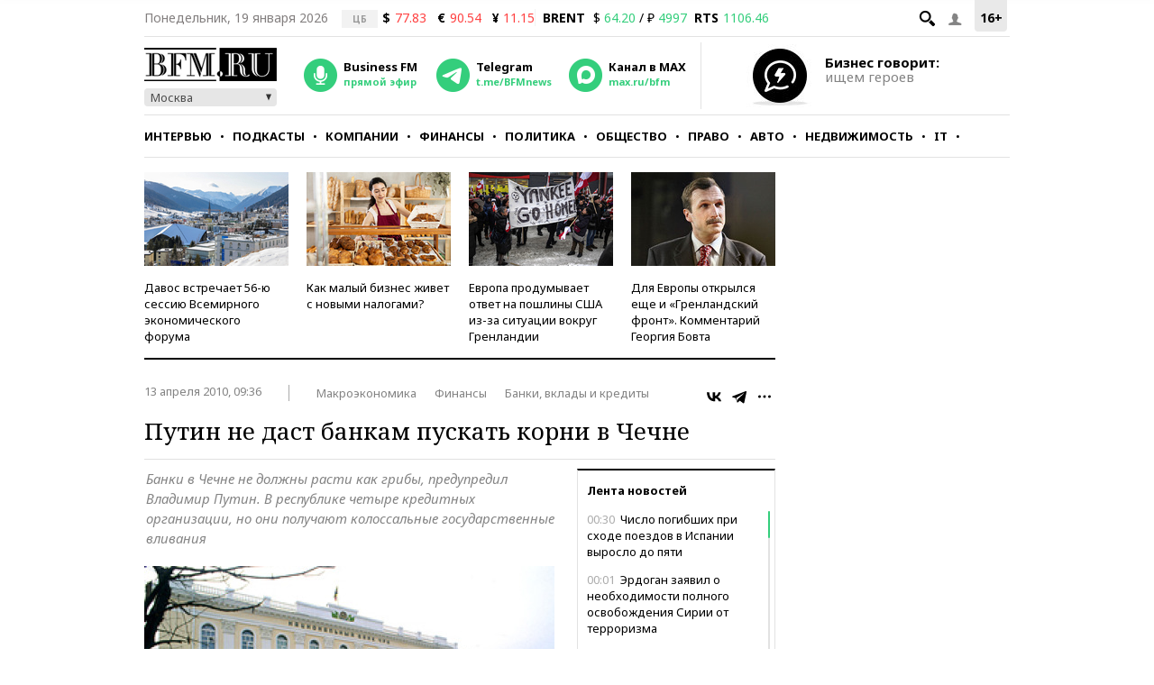

--- FILE ---
content_type: text/html; charset=UTF-8
request_url: https://www.bfm.ru/news/51424
body_size: 29288
content:
<!DOCTYPE html><html lang="ru" prefix="og: http://ogp.me/ns# article: http://ogp.me/ns/article#"><head><meta charset="utf-8"><meta name="medium" content="news"><meta name="author" content="BFM.ru"><meta name="referrer" content="always"><meta name="robots" content="index, follow"><meta name="viewport" content="width=device-width, initial-scale=1, maximum-scale=2, user-scalable=yes"><meta name="description" content="Банки в Чечне не должны расти как грибы, предупредил Владимир Путин. В республике четыре кредитных организации, но они получают колоссальные государственные вливания"><meta name="google-site-verification" content="4fOmfabacULJQmTM8fdf-rqCgW46M88bQoBDThPcRFA"><link rel="stylesheet" type="text/css" href="https://s.bfm.ru/js/slick/slick.css?3318" /><link rel="stylesheet" type="text/css" href="https://s.bfm.ru/css/audioplayer.css?3318" /><link rel="stylesheet" type="text/css" href="https://s.bfm.ru/css/all.css?3318" /><link rel="stylesheet" type="text/css" href="https://s.bfm.ru/js/fancybox/jquery.fancybox.css?3318" /><link rel="stylesheet" type="text/css" href="https://s.bfm.ru/css/bfm_document.css?3318" />
<script type="text/javascript" src="https://s.bfm.ru/js/jquery-2.2.4.min.js?3318"></script>
<script type="text/javascript" src="/assets/89608f0a/jquery.yiiactiveform.js?3318"></script>
<title>Путин не даст банкам пускать корни в Чечне</title><link rel="manifest" href="/manifest.json"><link rel="canonical" href="https://www.bfm.ru/news/51424"><link href="https://www.bfm.ru/amp/news/51424" rel="amphtml"><link rel="preconnect" href="https://cdn.bfm.ru" crossorigin><link rel="dns-prefetch" href="https://cdn.bfm.ru"><!-- Favicons --><link rel="apple-touch-icon" sizes="180x180" href="/apple-touch-icon.png"><link rel="icon" type="image/png" sizes="192x192" href="/android-chrome-192x192.png"><link rel="icon" type="image/png" sizes="32x32" href="/favicon-32x32.png"><link rel="icon" type="image/png" sizes="16x16" href="/favicon-16x16.png"><link rel="mask-icon" href="/safari-pinned-tab.svg" color="#242424"><link rel="shortcut icon" href="/favicon.ico"><meta name="mobile-web-app-capable" content="yes"><meta name="apple-mobile-web-app-title" content="BFM.ru"><meta name="application-name" content="BFM.ru"><meta name="msapplication-TileColor" content="#000000"><meta name="msapplication-TileImage" content="/mstile-144x144.png"><!-- Social Networks Meta --><meta property="fb:app_id" content="199485330096990"><meta property="og:site_name" content="BFM.ru - деловой портал"><meta property="og:title" content="Путин не даст банкам пускать корни в Чечне" id="og_title"><meta property="og:description" content="Банки в Чечне не должны расти как грибы, предупредил Владимир Путин. В республике четыре кредитных организации, но они получают колоссальные государственные вливания" id="og_description"><meta property="og:url" content="https://www.bfm.ru/news/51424" id="og_url"><meta property="og:type" content="article" id="og_type"><meta property="article:section" content="Макроэкономика" id="article_section"><meta property="og:image" content="https://cdn.bfm.ru/news/photopreviewextralarge/2010/04/12/bank-1.jpg" id="og_image"><meta property="og:image:width" content="700" id="og_image_width"><meta property="og:image:height" content="455" id="og_image_height"><!-- end Social Networks Meta --><!-- Json LD Organization --><script type="application/ld+json">{
    "@context": "https://schema.org/",
    "@type": "Organization",
    "name": "BFM.ru",
    "url": "https://bfm.ru/",
    "sameAs": [
        "https://vk.com/bfm",
        "https://t.me/BFMnews",
        "https://ok.ru/businessfm",
        "https://www.facebook.com/BusinessFM",
        "https://twitter.com/Radio_BFM",
        "https://www.youtube.com/c/BFM_Russia"
    ]
}</script><!-- end Json LD Organization --><!-- Json LD -->  <script type="application/ld+json">
            {
                "@context": "http://schema.org",
                "@type": "NewsArticle",
                "mainEntityOfPage": "https://www.bfm.ru/news/51424",
                "headline": "Путин не даст банкам пускать корни в Чечне",
                "datePublished": "2010-04-13T09:36:00+04:00",
                "dateModified": "2010-04-13T09:36:00+04:00",
                "description": "Банки в Чечне не должны расти как грибы, предупредил Владимир Путин. В республике четыре кредитных организации, но они получают колоссальные государственные вливания",
                "image": {
                    "@type": "ImageObject",
                    "representativeOfPage": "true",
                    "url": "https://cdn.bfm.ru/news/photopreviewextralarge/2010/04/12/bank-1.jpg",
                    "width": "700",
                    "height": "455"
                },
                "author": {
                    "@type": "Organization",
                    "name": "BFM.ru"
                },
                "publisher": {
                    "@type": "Organization",
                    "name": "BFM.ru",
                    "logo": {
                        "@type": "ImageObject",
                        "url": "https://s.bfm.ru/images/logo_meta.png",
                        "width": 248,
                        "height": 60
                    }
                }
            }
            </script>  <!-- end Json LD --><!-- Twitter card --><meta name="twitter:card" content="summary"><meta name="twitter:site" content="@Radio_BFM"><meta name="twitter:title" content="Путин не даст банкам пускать корни в Чечне"><meta name="twitter:description" content="Банки в Чечне не должны расти как грибы, предупредил Владимир Путин. В республике четыре кредитных организации, но они получают колоссальные государственные вливания"><!-- end Twitter card --><link rel="image_src" href="https://cdn.bfm.ru/news/photopreviewextralarge/2010/04/12/bank-1.jpg"><meta property="og:image" content="https://cdn.bfm.ru/news/photopreviewextralarge/2010/04/12/bank-1.jpg" id="og_image"><meta name="twitter:image" content="https://cdn.bfm.ru/news/photopreviewextralarge/2010/04/12/bank-1.jpg"><meta property="twitter:card" content="summary_large_image"><!-- AdFox --><script>window.yaContextCb = window.yaContextCb || []</script>  <script src="https://yandex.ru/ads/system/context.js" async></script>  <!-- Yandex Maps --><!-- Google Analytics -->
<script type="text/javascript">
    function ga(a1, a2, a3) {}
</script>
<!-- end Google Analytics --><!-- Google tag (gtag.js) -->
<script async src="https://www.googletagmanager.com/gtag/js?id=G-ZWM8XB4JEX"></script>
<script>  window.dataLayer = window.dataLayer || [];  function gtag(){dataLayer.push(arguments);}  gtag('js', new Date());  gtag('config', 'G-ZWM8XB4JEX');
</script><script>  /* Сбор статистики по пуш сообщениям */  let match = document.location.search.match(new RegExp(/\?push_message=(\d+)$/), 'gi');  if(match !== null && parseInt(match[1])) {  gtag('event', 'Пуш сообщение', {'url': document.location.pathname, 'push': match[1]});  }
</script><!-- SVK-Native Lenta Loader -->  <script async src="https://widget.sparrow.ru/js/embed.js"></script>  <!-- for vk.com ВК57639 --><!-- smi2 --><!-- 24smi smi24 -->  <script async src="https://jsn.24smi.net/smi.js"></script>  </head><body><div style="position:absolute; top:-4000px; left:-4000px;"><!-- Top.Mail.Ru counter -->  <script type="text/javascript">
        var _tmr = window._tmr || (window._tmr = []);
        _tmr.push({id: "1526459", type: "pageView", start: (new Date()).getTime()});
        (function (d, w, id) {
            if (d.getElementById(id)) return;
            var ts = d.createElement("script"); ts.async = true; ts.id = id;
            ts.src = "https://top-fwz1.mail.ru/js/code.js";
            var f = function () {var s = d.getElementsByTagName("script")[0]; s.parentNode.insertBefore(ts, s);};
            if (w.opera == "[object Opera]") { d.addEventListener("DOMContentLoaded", f, false); } else { f(); }
        })(document, window, "tmr-code");
    </script>  <noscript><div><img src="https://top-fwz1.mail.ru/counter?id=1526459;js=na" style="position:absolute;left:-9999px;" alt="Top.Mail.Ru"></div></noscript><!-- /Top.Mail.Ru counter --></div>  <script type="text/javascript">
        // параметр с рубрикой для Яндекс.Метрики
        window.yaParams = {rubric: "Макроэкономика"};
    </script>  <div style="position:absolute; top:-4000px; left:-4000px;"><!-- begin of Top100 code --><div id="top100counter"></div>  <script type="text/javascript">
        var _top100q = _top100q || [];

        _top100q.push(["setAccount", "1527808"]);
        _top100q.push(["trackPageviewByLogo", document.getElementById("top100counter")]);

        (function(){
            var top100 = document.createElement("script");
            top100.type = "text/javascript";
            top100.async = true;
            top100.src = ("https:" == document.location.protocol ? "https:" : "http:") + "//st.top100.ru/top100/top100.js";
            var s = document.getElementsByTagName("script")[0];
            s.parentNode.insertBefore(top100, s);
        })();

        function ramblerTop100Counter() {
            _top100q.push(["trackPageviewByLogo", document.getElementById("top100counter")]);
        }
    </script>
</div><!-- Yandex.Metrika counter -->
<script type="text/javascript" >
    (function(m,e,t,r,i,k,a){m[i]=m[i]||function(){(m[i].a=m[i].a||[]).push(arguments)};
        m[i].l=1*new Date();
        for (var j = 0; j < document.scripts.length; j++) {if (document.scripts[j].src === r) { return; }}
        k=e.createElement(t),a=e.getElementsByTagName(t)[0],k.async=1,k.src=r,a.parentNode.insertBefore(k,a)})
    (window, document, "script", "https://mc.yandex.ru/metrika/tag.js", "ym");

    ym(141540, "init", {
        clickmap:true,
        trackLinks:true,
        accurateTrackBounce:true,
        trackHash:true
    });
</script>
<noscript><div><img src="https://mc.yandex.ru/watch/141540" style="position:absolute; left:-9999px;" alt="" /></div></noscript><!-- /Yandex.Metrika counter --><!-- tns-counter.ru -->
<script type="text/javascript">
    function tnsCounter() {
        (function (win, doc, cb) {
            (win[cb] = win[cb] || []).push(function () {
                try {
                    tnsCounterXXXXXX = new TNS.TnsCounter({
                        'account': 'bfm_ru',
                        'tmsec': 'bfm_total'
                    });
                } catch (e) {
                }
            });

            var tnsscript = doc.createElement('script');
            tnsscript.type = 'text/javascript';
            tnsscript.async = true;
            tnsscript.src = ('https:' == doc.location.protocol ? 'https:' : 'http:') +
                '//www.tns-counter.ru/tcounter.js';
            var s = doc.getElementsByTagName('script')[0];
            s.parentNode.insertBefore(tnsscript, s);
        })(window, this.document, 'tnscounter_callback');
    }
    tnsCounter();
</script>
<noscript><img src="//www.tns-counter.ru/V13a****bfm_ru/ru/UTF-8/tmsec=bfm_total/" width="0" height="0" alt=""></noscript><!--/ tns-counter.ru --><!--LiveInternet counter-->
<script type="text/javascript">
    function liveInternetCounter() {
        new Image().src = "//counter.yadro.ru/hit;bfm_ru?r"+
            escape(document.referrer)+((typeof(screen)=="undefined")?"":
            ";s"+screen.width+"*"+screen.height+"*"+(screen.colorDepth?
                screen.colorDepth:screen.pixelDepth))+";u"+escape(document.URL)+
            ";h"+escape(document.title.substring(0,150))+
            ";"+Math.random();
    }
    liveInternetCounter();
</script>
<!--/LiveInternet--><div id="fb-root"></div><!-- Боковое меню --><div class="fake-layout-mobile-menu"><div id="block_m-menu"><ul><li><a href="/news?type=news"  onclick="ga('send', 'event', 'Главное меню (сбоку)', 'Клик по рубрике', 'Новости');  gtag('event', 'Главное меню', {'click_on': 'Новости'});  ">Новости</a></li><li><a href="/special/strictly-the-point"  onclick="ga('send', 'event', 'Главное меню (сбоку)', 'Клик по рубрике', 'Интервью');  gtag('event', 'Главное меню', {'click_on': 'Интервью'});  ">Интервью</a></li><li><a href="/podcast"  onclick="ga('send', 'event', 'Главное меню (сбоку)', 'Клик по рубрике', 'Подкасты');  gtag('event', 'Главное меню', {'click_on': 'Подкасты'});  ">Подкасты</a></li><li><a href="/rubric/companies"  onclick="ga('send', 'event', 'Главное меню (сбоку)', 'Клик по рубрике', 'Компании');  gtag('event', 'Главное меню', {'click_on': 'Компании'});  ">Компании</a></li><li><a href="/rubric/finances"  onclick="ga('send', 'event', 'Главное меню (сбоку)', 'Клик по рубрике', 'Финансы');  gtag('event', 'Главное меню', {'click_on': 'Финансы'});  ">Финансы</a></li><li><a href="/rubric/politics"  onclick="ga('send', 'event', 'Главное меню (сбоку)', 'Клик по рубрике', 'Политика');  gtag('event', 'Главное меню', {'click_on': 'Политика'});  ">Политика</a></li><li><a href="/rubric/society"  onclick="ga('send', 'event', 'Главное меню (сбоку)', 'Клик по рубрике', 'Общество');  gtag('event', 'Главное меню', {'click_on': 'Общество'});  ">Общество</a></li><li><a href="/rubric/law"  onclick="ga('send', 'event', 'Главное меню (сбоку)', 'Клик по рубрике', 'Право');  gtag('event', 'Главное меню', {'click_on': 'Право'});  ">Право</a></li><li><a href="/rubric/auto_transport"  onclick="ga('send', 'event', 'Главное меню (сбоку)', 'Клик по рубрике', 'Авто');  gtag('event', 'Главное меню', {'click_on': 'Авто'});  ">Авто</a></li><li><a href="/rubric/realty"  onclick="ga('send', 'event', 'Главное меню (сбоку)', 'Клик по рубрике', 'Недвижимость');  gtag('event', 'Главное меню', {'click_on': 'Недвижимость'});  ">Недвижимость</a></li><li><a href="/rubric/IT_telecom_internet"  onclick="ga('send', 'event', 'Главное меню (сбоку)', 'Клик по рубрике', 'IT');  gtag('event', 'Главное меню', {'click_on': 'IT'});  ">IT</a></li><li><a href="/rubric/life_style"  onclick="ga('send', 'event', 'Главное меню (сбоку)', 'Клик по рубрике', 'Стиль');  gtag('event', 'Главное меню', {'click_on': 'Стиль'});  ">Стиль</a></li><li><a href="/quiz"  onclick="ga('send', 'event', 'Главное меню (сбоку)', 'Клик по рубрике', 'Тесты');  gtag('event', 'Главное меню', {'click_on': 'Тесты'});  ">Тесты</a></li></ul></div></div><!-- end Боковое меню --><!--AdFox START--><!--Тип баннера: верхняя перетяжка--><!--Расположение: <верх страницы>--><div id="bn3_418414322" class="bn3_desktop"></div><script>  window.yaContextCb.push(()=> {  Ya.adfoxCode.createAdaptive({  ownerId: 265431,  containerId: 'bn3_418414322',  params: {  pp: 'g',  ps: 'craw',  p2: 'fuws'  },  onRender: function () {  $(window).trigger('scroll');  }  }, ['desktop'], {  tabletWidth: 999,  phoneWidth: 767,  isAutoReloads: false  })  })  </script><div id="bn3_241130736"></div><script>  window.yaContextCb.push(()=> {  Ya.adfoxCode.createAdaptive({  ownerId: 265431,  containerId: 'bn3_241130736',  params: {  pp: 'g',  ps: 'craw',  p2: 'fvdy'  },  onRender: function () {  $(window).trigger('scroll');  }  }, ['tablet'], {  tabletWidth: 999,  phoneWidth: 767,  isAutoReloads: false  })  })  </script><div id="bn3_537135499"></div><script>  window.yaContextCb.push(()=> {  Ya.adfoxCode.createAdaptive({  ownerId: 265431,  containerId: 'bn3_537135499',  params: {  pp: 'g',  ps: 'craw',  p2: 'fvdz'  },  onRender: function () {  $(window).trigger('scroll');  }  }, ['phone'], {  tabletWidth: 999,  phoneWidth: 767,  isAutoReloads: false  })  })  </script><!--AdFox START--><!--Тип баннера: Rich Media--><!--Расположение: <верх страницы>--><div id="popup_rich_media"></div><script>  window.yaContextCb.push(()=> {  Ya.adfoxCode.createAdaptive({  ownerId: 265431,  containerId: 'popup_rich_media',  params: {  pp: 'g',  ps: 'craw',  p2: 'p'  }  }, ['phone'], {  tabletWidth: 999,  phoneWidth: 767,  isAutoReloads: false  })  })  </script><!--AdFox START--><!--Тип баннера: CatFish--><!--Расположение: <верх страницы>--><div id="adfox_15215405790789919"></div><script>  window.yaContextCb.push(()=> {  Ya.adfoxCode.createAdaptive({  ownerId: 265431,  containerId: 'adfox_15215405790789919',  params: {  pp: 'g',  ps: 'craw',  p2: 'fuxf'  }  }, ['desktop', 'tablet', 'phone'], {  tabletWidth: 999,  phoneWidth: 767,  isAutoReloads: false  })  })  </script><!--AdFox START--><!--Тип баннера: fullscreen--><div id="adfox_15214693227619039"></div><script>  window.yaContextCb.push(()=> {  Ya.adfoxCode.createAdaptive({  ownerId: 265431,  containerId: 'adfox_15214693227619039',  params: {  pp: 'g',  ps: 'craw',  p2: 'fuww'  }  }, ['desktop', 'tablet', 'phone'], {  tabletWidth: 999,  phoneWidth: 767,  isAutoReloads: false  })  })  </script><div id="wrapper"><!-- Хедер --><header class="header"><div class="header__line header__line--first"><!-- рейтинг 16+ --><div class="header__age_rating">16+</div><!-- Войти --><div class="header__login js-login-button"><span class="ico_login"></span></div><!-- Поиск --><div class="header__search_button"><a href="" class="ico-search"></a></div><!-- Дата --><div class="header__date">Понедельник, 19 января 2026</div><!-- Котировки акций --><div class="currency"><div class="currency_carousel"><div class="currency_slide_item"><span class="cs__source">ЦБ</span><span class="cs__name">$</span><span class="cs__price cs__price--bad">77.83</span><span class="cs__name cs__name--offset">&euro;</span><span class="cs__price cs__price--bad">90.54</span><span class="cs__name cs__name--offset">&#165;</span><span class="cs__price cs__price--bad">11.15</span></div></div></div><div class="currency"><ul><li class="currency__item"><span class="currency__delimiter"></span></li><li class="currency__item"><span class="currency__name">BRENT</span>  $ <span class="currency__price cs__price--good">64.20</span>  / &#8381; <span class="currency__price cs__price--good">4997</span></li><li class="currency__item"><span class="currency__name">RTS</span><span class="currency__price cs__price--good">1106.46</span></li></ul></div><!-- Блок поиска --><section id="search" class="search-bar"><div class="js-search"><div class="container"><form id="yw0" action="/search" method="GET"><input name="SearchPageForm[query]" id="SearchPageForm_query" type="text" /><button type="submit" class="search-but" name="yt0"></button><span class="cancel"></span></form></div></div></section><!-- end Блок поиска --></div><div class="header__line header__line--second"><div class="header__header"><!-- Логотип --><div class="header__logo"><a href="https://www.bfm.ru/"><img src="https://s.bfm.ru/images/main_logo.png"  alt="Новости России и мира за сегодня - BFM.RU"  title="Новости России и мира за сегодня - BFM.RU"  width="147" height="37"  /></a><!-- Выбор горола --><div class="bfm_city"><div class="bfm_city__active" id="sel">Москва</div><div class="bfm_city__drop" id="bfm_city-drop"><button class="bfm_city__item" data-key="msk">Москва</button><button class="bfm_city__item" data-key="spb">Санкт-Петербург</button><button class="bfm_city__item" data-key="brn">Барнаул</button><button class="bfm_city__item" data-key="ekb">Екатеринбург</button><button class="bfm_city__item" data-key="kzn">Казань</button><button class="bfm_city__item" data-key="klg">Калининград</button><button class="bfm_city__item" data-key="kem">Кемерово</button><button class="bfm_city__item" data-key="kdr">Краснодар</button><button class="bfm_city__item" data-key="kry">Красноярск</button><button class="bfm_city__item" data-key="nnv">Нижний Новгород</button><button class="bfm_city__item" data-key="nsk">Новосибирск</button><button class="bfm_city__item" data-key="sam">Самара</button><button class="bfm_city__item" data-key="ufa">Уфа</button><button class="bfm_city__item" data-key="chl">Челябинск</button></div></div></div><!-- Радио --><div class="radio"><audio id="bfm-audio-mobile" preload="none"></audio><a class="bfm-radio-popup" href="https://www.bfm.ru/broadcasting/player" target="_blank" alt="Радио Business FM"><span class="radio__icon"></span><span class="radio__title">Business FM</span><span class="radio__description">прямой эфир</span></a></div><!-- Telegram --><div class="telegram"><a id="telegram_button" href="https://t.me/BFMnews" target="_blank" alt="Telegram-канал Business FM"><span class="telegram__icon"></span><span class="telegram__title">Telegram</span><span class="telegram__description">t.me/BFMnews</span></a></div><!-- Max --><div class="max"><a id="max_button" href="https://max.ru/bfm" target="_blank" alt="Max-канал Business FM"><span class="max__icon"></span><span class="max__title">Канал в MAX</span><span class="max__description">max.ru/bfm</span></a></div><div class="vertical_line"></div></div><div class="header__banner_top"><!--AdFox START--><!--Тип баннера: tgb 120x70+text--><!--Расположение: <верх страницы>--><div id="bn124_439989571"></div><div class="header__banner"><div class="header__banner__image"><a href="/page/feedback"><img src="https://s.bfm.ru/images/main/optimize.jpg" height="100%" alt="" border="0"></a></div><div><a href="/page/feedback"><span class="header__banner__title">Бизнес говорит:</span><span class="header__banner__text">ищем героев</span></a></div></div><script>  window.yaContextCb.push(()=> {  Ya.adfoxCode.createAdaptive({  ownerId: 265431,  containerId: 'bn124_439989571',  params: {  pp: 'g',  ps: 'craw',  p2: 'fvzb'  },  onRender: function () {  console.log('onRender');  $('.adfox_banner_320.adfoxOnRender320 ').removeClass('adfoxOnStub320');  }  }, ["desktop","tablet"], {  tabletWidth: 999,  phoneWidth: 767,  isAutoReloads: false  })  })
</script></div></div><div class="header__line header__line--third"><nav id="nav-basic" class="navigation"><div class="navigation__list_wrap"><ul class="navigation__list"><li class="navigation__item"><a  class="navigation__link "  href="/news?type=news"  onclick="ga('send', 'event', 'Главное меню', 'Клик по рубрике', 'Новости');  gtag('event', 'Главное меню', {'click_on': 'Новости'});">Новости</a></li><li class="navigation__item"><a  class="navigation__link "  href="/special/strictly-the-point"  onclick="ga('send', 'event', 'Главное меню', 'Клик по рубрике', 'Интервью');  gtag('event', 'Главное меню', {'click_on': 'Интервью'});">Интервью</a></li><li class="navigation__item"><a  class="navigation__link "  href="/podcast"  onclick="ga('send', 'event', 'Главное меню', 'Клик по рубрике', 'Подкасты');  gtag('event', 'Главное меню', {'click_on': 'Подкасты'});">Подкасты</a></li><li class="navigation__item"><a  class="navigation__link "  href="/rubric/companies"  onclick="ga('send', 'event', 'Главное меню', 'Клик по рубрике', 'Компании');  gtag('event', 'Главное меню', {'click_on': 'Компании'});">Компании</a></li><li class="navigation__item"><a  class="navigation__link "  href="/rubric/finances"  onclick="ga('send', 'event', 'Главное меню', 'Клик по рубрике', 'Финансы');  gtag('event', 'Главное меню', {'click_on': 'Финансы'});">Финансы</a></li><li class="navigation__item"><a  class="navigation__link "  href="/rubric/politics"  onclick="ga('send', 'event', 'Главное меню', 'Клик по рубрике', 'Политика');  gtag('event', 'Главное меню', {'click_on': 'Политика'});">Политика</a></li><li class="navigation__item"><a  class="navigation__link "  href="/rubric/society"  onclick="ga('send', 'event', 'Главное меню', 'Клик по рубрике', 'Общество');  gtag('event', 'Главное меню', {'click_on': 'Общество'});">Общество</a></li><li class="navigation__item"><a  class="navigation__link "  href="/rubric/law"  onclick="ga('send', 'event', 'Главное меню', 'Клик по рубрике', 'Право');  gtag('event', 'Главное меню', {'click_on': 'Право'});">Право</a></li><li class="navigation__item"><a  class="navigation__link "  href="/rubric/auto_transport"  onclick="ga('send', 'event', 'Главное меню', 'Клик по рубрике', 'Авто');  gtag('event', 'Главное меню', {'click_on': 'Авто'});">Авто</a></li><li class="navigation__item"><a  class="navigation__link "  href="/rubric/realty"  onclick="ga('send', 'event', 'Главное меню', 'Клик по рубрике', 'Недвижимость');  gtag('event', 'Главное меню', {'click_on': 'Недвижимость'});">Недвижимость</a></li><li class="navigation__item"><a  class="navigation__link "  href="/rubric/IT_telecom_internet"  onclick="ga('send', 'event', 'Главное меню', 'Клик по рубрике', 'IT');  gtag('event', 'Главное меню', {'click_on': 'IT'});">IT</a></li><li class="navigation__item"><a  class="navigation__link "  href="/rubric/life_style"  onclick="ga('send', 'event', 'Главное меню', 'Клик по рубрике', 'Стиль');  gtag('event', 'Главное меню', {'click_on': 'Стиль'});">Стиль</a></li><li class="navigation__item"><a  class="navigation__link "  href="/quiz"  onclick="ga('send', 'event', 'Главное меню', 'Клик по рубрике', 'Тесты');  gtag('event', 'Главное меню', {'click_on': 'Тесты'});">Тесты</a></li></ul></div><div class="navigation__hidden_wrap"><span class="navigation__button_wrap"><span class="navigation__button"></span></span><div class="navigation__hidden"><ul><li class="navigation__hidden__item"><a  class="navigation__hidden__link "  href="/news?type=news"  onclick="ga('send', 'event', 'Главное меню', 'Клик по рубрике', 'Новости');  gtag('event', 'Главное меню', {'click_on': 'Новости'});">Новости</a></li><li class="navigation__hidden__item"><a  class="navigation__hidden__link "  href="/special/strictly-the-point"  onclick="ga('send', 'event', 'Главное меню', 'Клик по рубрике', 'Интервью');  gtag('event', 'Главное меню', {'click_on': 'Интервью'});">Интервью</a></li><li class="navigation__hidden__item"><a  class="navigation__hidden__link "  href="/podcast"  onclick="ga('send', 'event', 'Главное меню', 'Клик по рубрике', 'Подкасты');  gtag('event', 'Главное меню', {'click_on': 'Подкасты'});">Подкасты</a></li><li class="navigation__hidden__item"><a  class="navigation__hidden__link "  href="/rubric/companies"  onclick="ga('send', 'event', 'Главное меню', 'Клик по рубрике', 'Компании');  gtag('event', 'Главное меню', {'click_on': 'Компании'});">Компании</a></li><li class="navigation__hidden__item"><a  class="navigation__hidden__link "  href="/rubric/finances"  onclick="ga('send', 'event', 'Главное меню', 'Клик по рубрике', 'Финансы');  gtag('event', 'Главное меню', {'click_on': 'Финансы'});">Финансы</a></li><li class="navigation__hidden__item"><a  class="navigation__hidden__link "  href="/rubric/politics"  onclick="ga('send', 'event', 'Главное меню', 'Клик по рубрике', 'Политика');  gtag('event', 'Главное меню', {'click_on': 'Политика'});">Политика</a></li><li class="navigation__hidden__item"><a  class="navigation__hidden__link "  href="/rubric/society"  onclick="ga('send', 'event', 'Главное меню', 'Клик по рубрике', 'Общество');  gtag('event', 'Главное меню', {'click_on': 'Общество'});">Общество</a></li><li class="navigation__hidden__item"><a  class="navigation__hidden__link "  href="/rubric/law"  onclick="ga('send', 'event', 'Главное меню', 'Клик по рубрике', 'Право');  gtag('event', 'Главное меню', {'click_on': 'Право'});">Право</a></li><li class="navigation__hidden__item"><a  class="navigation__hidden__link "  href="/rubric/auto_transport"  onclick="ga('send', 'event', 'Главное меню', 'Клик по рубрике', 'Авто');  gtag('event', 'Главное меню', {'click_on': 'Авто'});">Авто</a></li><li class="navigation__hidden__item"><a  class="navigation__hidden__link "  href="/rubric/realty"  onclick="ga('send', 'event', 'Главное меню', 'Клик по рубрике', 'Недвижимость');  gtag('event', 'Главное меню', {'click_on': 'Недвижимость'});">Недвижимость</a></li><li class="navigation__hidden__item"><a  class="navigation__hidden__link "  href="/rubric/IT_telecom_internet"  onclick="ga('send', 'event', 'Главное меню', 'Клик по рубрике', 'IT');  gtag('event', 'Главное меню', {'click_on': 'IT'});">IT</a></li><li class="navigation__hidden__item"><a  class="navigation__hidden__link "  href="/rubric/life_style"  onclick="ga('send', 'event', 'Главное меню', 'Клик по рубрике', 'Стиль');  gtag('event', 'Главное меню', {'click_on': 'Стиль'});">Стиль</a></li><li class="navigation__hidden__item"><a  class="navigation__hidden__link "  href="/quiz"  onclick="ga('send', 'event', 'Главное меню', 'Клик по рубрике', 'Тесты');  gtag('event', 'Главное меню', {'click_on': 'Тесты'});">Тесты</a></li></ul></div></div></nav><!-- Прикрепленное меню --><div id="nav-attached"><div class="nav-container"><a href="https://www.bfm.ru/"><span class="logo-bfm"></span></a><a class="bfm-radio-popup" href="/broadcasting/player" target="_blank"><span class="logo-radio"></span></a><div class="nav-attached__list_wrap"><ul><li><a class=""  href="/news?type=news"  onclick="ga('send', 'event', 'Главное меню', 'Клик по рубрике', 'Новости');  gtag('event', 'Главное меню', {'click_on': 'Новости'});">  Новости  </a></li><li><a class=""  href="/special/strictly-the-point"  onclick="ga('send', 'event', 'Главное меню', 'Клик по рубрике', 'Интервью');  gtag('event', 'Главное меню', {'click_on': 'Интервью'});">  Интервью  </a></li><li><a class=""  href="/podcast"  onclick="ga('send', 'event', 'Главное меню', 'Клик по рубрике', 'Подкасты');  gtag('event', 'Главное меню', {'click_on': 'Подкасты'});">  Подкасты  </a></li><li><a class=""  href="/rubric/companies"  onclick="ga('send', 'event', 'Главное меню', 'Клик по рубрике', 'Компании');  gtag('event', 'Главное меню', {'click_on': 'Компании'});">  Компании  </a></li><li><a class=""  href="/rubric/finances"  onclick="ga('send', 'event', 'Главное меню', 'Клик по рубрике', 'Финансы');  gtag('event', 'Главное меню', {'click_on': 'Финансы'});">  Финансы  </a></li><li><a class=""  href="/rubric/politics"  onclick="ga('send', 'event', 'Главное меню', 'Клик по рубрике', 'Политика');  gtag('event', 'Главное меню', {'click_on': 'Политика'});">  Политика  </a></li><li><a class=""  href="/rubric/society"  onclick="ga('send', 'event', 'Главное меню', 'Клик по рубрике', 'Общество');  gtag('event', 'Главное меню', {'click_on': 'Общество'});">  Общество  </a></li><li><a class=""  href="/rubric/law"  onclick="ga('send', 'event', 'Главное меню', 'Клик по рубрике', 'Право');  gtag('event', 'Главное меню', {'click_on': 'Право'});">  Право  </a></li><li><a class=""  href="/rubric/auto_transport"  onclick="ga('send', 'event', 'Главное меню', 'Клик по рубрике', 'Авто');  gtag('event', 'Главное меню', {'click_on': 'Авто'});">  Авто  </a></li><li><a class=""  href="/rubric/realty"  onclick="ga('send', 'event', 'Главное меню', 'Клик по рубрике', 'Недвижимость');  gtag('event', 'Главное меню', {'click_on': 'Недвижимость'});">  Недвижимость  </a></li><li><a class=""  href="/rubric/IT_telecom_internet"  onclick="ga('send', 'event', 'Главное меню', 'Клик по рубрике', 'IT');  gtag('event', 'Главное меню', {'click_on': 'IT'});">  IT  </a></li><li><a class=""  href="/rubric/life_style"  onclick="ga('send', 'event', 'Главное меню', 'Клик по рубрике', 'Стиль');  gtag('event', 'Главное меню', {'click_on': 'Стиль'});">  Стиль  </a></li><li><a class=""  href="/quiz"  onclick="ga('send', 'event', 'Главное меню', 'Клик по рубрике', 'Тесты');  gtag('event', 'Главное меню', {'click_on': 'Тесты'});">  Тесты  </a></li></ul></div><div class="nav-attached-hidden"><div class="nav-attached-but-wrap"><div class="nav-attached-but"></div></div><div class="nav-attached-items"><ul><li><a class=""  href="/news?type=news"  onclick="ga('send', 'event', 'Главное меню', 'Клик по рубрике', 'Новости');  gtag('event', 'Главное меню', {'click_on': 'Новости'});">  Новости  </a></li><li><a class=""  href="/special/strictly-the-point"  onclick="ga('send', 'event', 'Главное меню', 'Клик по рубрике', 'Интервью');  gtag('event', 'Главное меню', {'click_on': 'Интервью'});">  Интервью  </a></li><li><a class=""  href="/podcast"  onclick="ga('send', 'event', 'Главное меню', 'Клик по рубрике', 'Подкасты');  gtag('event', 'Главное меню', {'click_on': 'Подкасты'});">  Подкасты  </a></li><li><a class=""  href="/rubric/companies"  onclick="ga('send', 'event', 'Главное меню', 'Клик по рубрике', 'Компании');  gtag('event', 'Главное меню', {'click_on': 'Компании'});">  Компании  </a></li><li><a class=""  href="/rubric/finances"  onclick="ga('send', 'event', 'Главное меню', 'Клик по рубрике', 'Финансы');  gtag('event', 'Главное меню', {'click_on': 'Финансы'});">  Финансы  </a></li><li><a class=""  href="/rubric/politics"  onclick="ga('send', 'event', 'Главное меню', 'Клик по рубрике', 'Политика');  gtag('event', 'Главное меню', {'click_on': 'Политика'});">  Политика  </a></li><li><a class=""  href="/rubric/society"  onclick="ga('send', 'event', 'Главное меню', 'Клик по рубрике', 'Общество');  gtag('event', 'Главное меню', {'click_on': 'Общество'});">  Общество  </a></li><li><a class=""  href="/rubric/law"  onclick="ga('send', 'event', 'Главное меню', 'Клик по рубрике', 'Право');  gtag('event', 'Главное меню', {'click_on': 'Право'});">  Право  </a></li><li><a class=""  href="/rubric/auto_transport"  onclick="ga('send', 'event', 'Главное меню', 'Клик по рубрике', 'Авто');  gtag('event', 'Главное меню', {'click_on': 'Авто'});">  Авто  </a></li><li><a class=""  href="/rubric/realty"  onclick="ga('send', 'event', 'Главное меню', 'Клик по рубрике', 'Недвижимость');  gtag('event', 'Главное меню', {'click_on': 'Недвижимость'});">  Недвижимость  </a></li><li><a class=""  href="/rubric/IT_telecom_internet"  onclick="ga('send', 'event', 'Главное меню', 'Клик по рубрике', 'IT');  gtag('event', 'Главное меню', {'click_on': 'IT'});">  IT  </a></li><li><a class=""  href="/rubric/life_style"  onclick="ga('send', 'event', 'Главное меню', 'Клик по рубрике', 'Стиль');  gtag('event', 'Главное меню', {'click_on': 'Стиль'});">  Стиль  </a></li><li><a class=""  href="/quiz"  onclick="ga('send', 'event', 'Главное меню', 'Клик по рубрике', 'Тесты');  gtag('event', 'Главное меню', {'click_on': 'Тесты'});">  Тесты  </a></li></ul></div></div></div></div><!-- end Прикрепленное меню --></div><div class="header__line header__line--mobile"><!-- Кнопка мобильного меню --><div class="m-menu"><span class="text-menu">Меню</span><span class="ico-menu"></span></div><!-- Поиск --><div class="header__search_button"><a href="" class="ico-search"></a></div><!-- Telegram --><div class="telegram_mobile_wrap"><div class="telegram_mobile"><a id="telegram_button" href="https://t.me/BFMnews" target="_blank" alt="Telegram"><span class="telegram__icon"></span><span class="telegram__title">Telegram</span><span class="telegram__description">t.me/BFMnews</span></a></div></div><!-- Войти --><div class="header__login js-login-button"><span class="ico_login js-login-button"></span></div></div><div id="popup-form" class="popup-form"><div class="login-form block-account"><div class="head"><h2>Вход</h2><a class="switch" href="#">Регистрация</a></div><form class="form-body" autocomplete="off" id="auth-form7060" action="/login" method="post"><p><label>Эл. почта</label><input type="text" name="LoginForm[login]" id="LoginForm_login" /></p><p><label>Пароль</label><input name="LoginForm[password]" id="LoginForm_password" type="password" /></p><div class="msg"><div id="auth-form7060_es_" class="errorSummary" style="display:none"><p>Необходимо исправить следующие ошибки:</p><ul><li>dummy</li></ul></div></div><button class="green" type="submit" name="yt1">Войти</button><a href="#" class="forgot-pass js-forgot-msg">Напомнить пароль</a></form></div><div class="registration-form block-account"><div class="head"><h2>Регистрация</h2><a class="switch" href="#">Войти</a></div><form class="form-body" autocomplete="off" id="reg-form7060" action="/auth/register" method="post"><p><label>Имя</label><input name="RegistrationForm[name_first]" id="RegistrationForm_name_first" type="text" /></p><p><label>Эл. почта</label><input type="email" name="RegistrationForm[login]" id="RegistrationForm_login" maxlength="50" /></p><p><label>Пароль</label><input name="RegistrationForm[password]" id="RegistrationForm_password" type="password" maxlength="32" /></p><p><label>Код.слово</label><input name="RegistrationForm[promoCod]" id="RegistrationForm_promoCod" type="text" value="" /></p><div class="rules"><input id="ytRegistrationForm_agreeWithRules" type="hidden" value="0" name="RegistrationForm[agreeWithRules]" /><input class="js-rules-checkbox" name="RegistrationForm[agreeWithRules]" id="RegistrationForm_agreeWithRules" value="1" type="checkbox" /><label for="news"><span class="pseudo-checkbox"></span><span class="label-text">Я принимаю <a href="https://www.bfm.ru/page/rules" target="_blank">правила портала</a></span></label></div><div class="msg"><div id="reg-form7060_es_" class="errorSummary" style="display:none"><p>Необходимо исправить следующие ошибки:</p><ul><li>dummy</li></ul></div></div><button class="green" type="submit" name="yt2">Зарегистрироваться</button></form></div><div class="registr-msg block-account"><div class="head"><h2>Регистрация</h2></div><form class="form-body"><p>Поздравляем, ваша регистрация успешно пройдена!</p><p>На ваш почтовый адрес было отправлено письмо с подтверждением.</p><p>Пройдите по ссылке в письме для завершения регистрации.</p><button class="green">Продолжить</button></form></div><div class="forgot-form block-account"><div class="head"><h2>Восстановление пароля</h2></div><form class="form-body" autocomplete="off" id="restore-form7060" action="/user/restore" method="post"><p>Чтобы восстановить пароль укажите вашу электронную почту, использованную при регистрации. Вам будет отправлена ссылка, перейдя по которой, вы сможете ввести новый пароль.</p><p><label>Эл. почта</label><input type="email" name="RestoreForm[login]" id="RestoreForm_login" maxlength="128" /></p><span class="msg"><div id="restore-form7060_es_" class="errorSummary" style="display:none"><p>Необходимо исправить следующие ошибки:</p><ul><li>dummy</li></ul></div></span><button class="send-password green" type="submit" name="yt3">Выслать пароль</button></form></div><div class="already-sent-msg block-account"><div class="head"><h2>Восстановление пароля</h2></div><form class="form-body"><p>На вашу электронную почту отправлено письмо. Следуйте инструкциям, указанным в письме.</p><button class="green">Продолжить</button></form></div>  <script type="text/javascript">
	/* валидация формы входа */
    function authAfterValidate(form,data,hasError)
    {
        if (!data || $.isEmptyObject(data) || !data.status) {
            $('.msg', form).html("Произошла ошибка, попробуйте позже.");
            return false;
        }

        if (data.status == 'error') {
            $.each(data.messages, function(i, item){
                $('.msg', form).append(item);
            });
        } else if (data.status == 'ok') {
            return true;
            // Пока редирект на себя
            // window.location.reload();
        }
        return false;
    }
    function authBeforeValidate(form) {
        var login = $.trim(form.context[0].value);
        var pass = $.trim(form.context[1].value);
        $(".msg", form).html("");
        if (login.length == 0 || pass.length == 0) {
            // добавляем сообщение об ошибке
            var error ='Необходимо заполнить все поля';
            $(".msg", form).append(error);
            return false;
        }
        return true;
    }

    /* валидация формы регистрации */
    function regBeforeValidate(form) {
        var name = $.trim(form.context[0].value);
        var login = $.trim(form.context[1].value);
        var pass = $.trim(form.context[2].value);
        $(".msg", form).html("");
        // если обязательные поля не заполнены
        if (name.length == 0 || login.length == 0 || pass.length == 0) {
            // скрываем другие сообщения об ошибках
            var error ='Необходимо заполнить все поля';
            $(".msg", form).html(error);
            return false;
        }
        else return true;
    }
    function regAfterValidate(form,data,hasError) {
        if (!data || $.isEmptyObject(data) || !data.status) {
            $(".msg", form).html("Произошла ошибка, попробуйте позже.");
            return false;
        }

        if (data.status == 'error') {
            $.each(data.messages, function(i, item){
                $(".msg", form).append(item);
            });
        } 
        else if (data.status == 'ok') {
            // Пока редирект на себя
            $('.registration-form').hide();
            $('.registr-msg').show();
            $('.registr-msg button').click(function(){
                window.location.reload();
            });
        }
        return false;
    }

    /* скрыть/показать прелодер */
    var preloader_img = '<img src="/static/images/green_preloader.gif">';
    var button_text = 'Выслать пароль';
    function changeButton(content){
    	$('.send-password').html(content);
    }

    /* валидация формы восстановления пароля */
    function restoreBeforeValidate(form) {
        changeButton(preloader_img);
        var login = $.trim(form.context[0].value);
        $(".msg", form).empty();
        // если обязательные поля не заполнены
        if (login.length == 0) {
            // скрываем другие сообщения об ошибках
            var error ='Необходимо заполнить поле';
            $(".msg", form).html(error);
            changeButton(button_text);
            return false;
        }
        else return true;
    }
    function restoreAfterValidate(form,data,hasError) {
        if (!data || $.isEmptyObject(data) || !data.status) {
            $(".msg", form).html("Произошла ошибка, попробуйте позже.");
            changeButton(button_text);
            return false;
        }

        if (data.status == 'error') {
            $.each(data.messages, function(i, item){
                $(".msg", form).append(item);
                changeButton(button_text);
            });
        } else if (data.status == 'ok') {
        	changeButton(button_text);
            $('.forgot-form').hide();
            $('.already-sent-msg').show();
            $('.already-sent-msg button').click(function(){
            	window.location.reload();
            });
        }
        return false;
    }
</script>  </div><div class="wrapper-screen login-wrapper-screen" style="left: 0"></div></header><!-- end Хедер --><!-- Сайдбар --><div id="js-sidebar"></div><!-- end Сайдбар --><!-- Контентная область --><div class="main-container"><section class="main-themes anons-bloks no-mobile"><ul class="anons-bloks_small"><li><a href="/news/595512" class="anons-photo ga4-anons-photo" data-num="1"  onclick="ga('send', 'event', 'Главные темы', 'Клик по материалу', '1');  gtag('event', 'Главные темы', {'num': 1});  "><img data-src="https://cdn.bfm.ru/news/photopreviewsmall/2026/01/18/2026-01-18t122700z_303756579_rc2n3jac1i68_rtrmadp_3_davos-meeting-security_1.jpg" alt="Давос встречает 56-ю сессию Всемирного экономического форума" width="160" height="104" src="[data-uri]"/></a><p><a href="/news/595512" class="ga4-anons-photo" data-num="1"  onclick="ga('send', 'event', 'Главные темы', 'Клик по материалу', '1');  gtag('event', 'Главные темы', {'num': 1});  ">Давос встречает 56-ю сессию Всемирного экономического форума</a></p></li><li><a href="/news/595506" class="anons-photo ga4-anons-photo" data-num="2"  onclick="ga('send', 'event', 'Главные темы', 'Клик по материалу', '2');  gtag('event', 'Главные темы', {'num': 2});  "><img data-src="https://cdn.bfm.ru/news/photopreviewsmall/2026/01/18/lori-0053184564-bigwww.jpg" alt="Как малый бизнес живет с новыми налогами?" width="160" height="104" src="[data-uri]"/></a><p><a href="/news/595506" class="ga4-anons-photo" data-num="2"  onclick="ga('send', 'event', 'Главные темы', 'Клик по материалу', '2');  gtag('event', 'Главные темы', {'num': 2});  ">Как малый бизнес живет с новыми налогами?</a></p></li><li class="anons-top-li"><div class="anons-top-li-div"><!--AdFox START--><!--Тип баннера: tgb 160x104+text--><!--Расположение: <верх страницы>--><div id="bn68_430710616"></div>  <script async>
        window.yaContextCb.push(()=> {
            Ya.adfoxCode.createAdaptive({
                ownerId: 265431,
                containerId: 'bn68_430710616',
                params: {
                    pp: 'g',
                    ps: 'craw',
                    p2: 'hrrs'
                },
                onRender: function() {
                    var divRival2 = $('#js-topThemesBlockLast')[0];
                    if(typeof divRival2 !== "undefined") {
                        divRival2.innerHTML = $('#js-topThemesBlockPosition3')[0].innerHTML;
                    }
                },
                onError: function (error) {
                    $('#js-topThemesBlockPosition3').show();
                },
                onStub: function() {
                    $('#js-topThemesBlockPosition3').show();
                }
            }, ['desktop', 'tablet'], {
                tabletWidth: 999,
                phoneWidth: 767,
                isAutoReloads: false
            })
        })
    </script>  <div id="js-topThemesBlockPosition3" class="anons-top-li-div2"><a href="/news/595508" class="anons-photo ga4-anons-photo" data-num="3"  onclick="ga('send', 'event', 'Главные темы', 'Клик по материалу', '3');  gtag('event', 'Главные темы', {'num': 3});  "><img data-src="https://cdn.bfm.ru/news/photopreviewsmall/2026/01/18/trump-greenland-protests.jpg" alt="Европа продумывает ответ на пошлины США из-за ситуации вокруг Гренландии" width="160" height="104" src="[data-uri]"/></a><p><a href="/news/595508" class="ga4-anons-photo" data-num="3"  onclick="ga('send', 'event', 'Главные темы', 'Клик по материалу', '3');  gtag('event', 'Главные темы', {'num': 3});  ">Европа продумывает ответ на пошлины США из-за ситуации вокруг Гренландии</a></p></div></div></li><li id="b-themes-day-last" class="anons-top-li"><div class="anons-top-li-div"><!--AdFox START--><!--Тип баннера: tgb 160x104+text--><!--Расположение: <верх страницы>--><div id="bn68_739445764"></div>  <script async>
        window.yaContextCb.push(()=> {
            Ya.adfoxCode.createAdaptive({
                ownerId: 265431,
                containerId: 'bn68_739445764',
                params: {
                    pp: 'g',
                    ps: 'craw',
                    p2: 'fvzd'
                },
                onRender: function() {
                    var divRival2 = $('#js-rival2')[0];
                    if(typeof divRival2 !== "undefined") {
                        divRival2.innerHTML = $('#js-topThemesBlockLast')[0].innerHTML;
                    }
                },
                onError: function (error) {
                    $('#js-topThemesBlockLast').show();
                },
                onStub: function() {
                    $('#js-topThemesBlockLast').show();
                }
            }, ['desktop', 'tablet'], {
                tabletWidth: 999,
                phoneWidth: 767,
                isAutoReloads: false
            })
        })
    </script>  <div id="js-topThemesBlockLast" class="anons-top-li-div2"><a href="/news/595353" class="anons-photo ga4-anons-photo" data-num="4"  onclick="ga('send', 'event', 'Главные темы', 'Клик по материалу', '4');  gtag('event', 'Главные темы', {'num': 4});  "><img data-src="https://cdn.bfm.ru/news/photopreviewsmall/2026/01/16/eorgiy_ovt.jpg" alt="Для Европы открылся еще и «Гренландский фронт». Комментарий Георгия Бовта" width="160" height="104" src="[data-uri]"/></a><p><a href="/news/595353" class="ga4-anons-photo" data-num="4"  onclick="ga('send', 'event', 'Главные темы', 'Клик по материалу', '4');  gtag('event', 'Главные темы', {'num': 4});  ">Для Европы открылся еще и «Гренландский фронт». Комментарий Георгия Бовта</a></p></div></div></li></ul></section><!--AdFox START--><!--Тип баннера: 700x90--><!--Расположение: <верх страницы>--><div id="adfox_152147164752326171"></div><script>  window.yaContextCb.push(()=> {  Ya.adfoxCode.createAdaptive({  ownerId: 265431,  containerId: 'adfox_152147164752326171',  params: {  pp: 'g',  ps: 'craw',  p2: 'fuxd'  },  onRender: function (error) {  $('#adfox_152147164752326171').addClass('adriverBanner bn17');  }  }, ["desktop","tablet","phone"], {  tabletWidth: 999,  phoneWidth: 767,  isAutoReloads: false  })  })  </script><section class="special-news inner-news"><div class="container"><div class="share share-desktop share--top" xmlns="http://www.w3.org/1999/html"><div class="share__buttons"><div class="dzen_desktop"><a href="https://clck.ru/39szKb" onclick="gtag('event', 'Нажато_Дзен_подпишись');" target="_blank"><svg class="dzen_img" width="24" height="25" viewBox="0 0 24 25" fill="none" xmlns="http://www.w3.org/2000/svg"><path d="M0 11.9064C0 6.47583 0 3.76054 1.68706 2.07348C3.37413 0.386414 6.08942 0.386414 11.52 0.386414L12.48 0.386414C17.9106 0.386414 20.6259 0.386414 22.3129 2.07348C24 3.76054 24 6.47583 24 11.9064V12.8664C24 18.297 24 21.0123 22.3129 22.6993C20.6259 24.3864 17.9106 24.3864 12.48 24.3864H11.52C6.08942 24.3864 3.37413 24.3864 1.68706 22.6993C0 21.0123 0 18.297 0 12.8664L0 11.9064Z" fill="#202022"/><path fill-rule="evenodd" clip-rule="evenodd" d="M23.998 11.7564C19.1344 11.6964 16.4606 11.5744 14.6368 9.74841C12.8109 7.92441 12.6909 5.25241 12.6309 0.386414H11.3671C11.3071 5.25041 11.1851 7.92441 9.36122 9.74841C7.53737 11.5724 4.8636 11.6964 0 11.7564L0.0019998 13.0164C4.86559 13.0764 7.53937 13.1984 9.36322 15.0244C11.1871 16.8484 11.3091 19.5224 11.3691 24.3864H12.6329C12.6929 19.5224 12.8149 16.8484 14.6388 15.0244C16.4626 13.2004 19.1364 13.0764 24 13.0164L23.998 11.7564Z" fill="white"/></svg></a></div><div id="js-ma-social-1" class="ya-share2 share__buttons"></div></div><div class="g-clear"></div></div><div class="share share-mobile share--top"><span class="share-text">Поделиться</span><span class="share-icon"></span></div><span class="date">  13 апреля 2010, 09:36  <em class="tag_filter"><a href="/rubric/macroeconomics">Макроэкономика</a><a href="/rubric/finances">Финансы</a><a href="/rubric/banks_deposits_credits">Банки, вклады и кредиты</a></em></span><div id="inner-header"><h1 class="news-title">Путин не даст банкам пускать корни в Чечне</h1></div><div id="inner-more" class="inner-page-news"><div id="accordion" class="accordion"><div class="accord-item"><h3>Лента новостей</h3><div class="accord-content visible"><div class="scrollbar-custom"><ul><li class="item"><a href="/news/595517"  onclick="ga('send', 'event', 'Лента Прямо сейчас на внутренней', 'Клик по материалу', '595517');  gtag('event', 'Лента новостей', {'position': 'на внутренней', 'id': 595517, 'click_on': 'новость'});  "><i class="time-news">00:30</i>  Число погибших при сходе поездов в Испании выросло до пяти  </a></li><li class="item"><a href="/news/595513"  onclick="ga('send', 'event', 'Лента Прямо сейчас на внутренней', 'Клик по материалу', '595513');  gtag('event', 'Лента новостей', {'position': 'на внутренней', 'id': 595513, 'click_on': 'новость'});  "><i class="time-news">00:01</i>  Эрдоган заявил о необходимости полного освобождения Сирии от терроризма  </a></li><li class="item"><a href="/news/595498"  onclick="ga('send', 'event', 'Лента Прямо сейчас на внутренней', 'Клик по материалу', '595498');  gtag('event', 'Лента новостей', {'position': 'на внутренней', 'id': 595498, 'click_on': 'новость'});  "><i class="time-news">вчера, 23:30</i>  «Калашников» улучшил защитные характеристики бронежилета  </a></li><li class="item"><a href="/news/595490"  onclick="ga('send', 'event', 'Лента Прямо сейчас на внутренней', 'Клик по материалу', '595490');  gtag('event', 'Лента новостей', {'position': 'на внутренней', 'id': 595490, 'click_on': 'новость'});  "><i class="time-news">вчера, 22:30</i>  Алиханов: в России вскоре установят большие и малые дронопорты  </a></li><li class="item"><a href="/news/595501"  onclick="ga('send', 'event', 'Лента Прямо сейчас на внутренней', 'Клик по материалу', '595501');  gtag('event', 'Лента новостей', {'position': 'на внутренней', 'id': 595501, 'click_on': 'новость'});  "><i class="time-news">вчера, 21:56</i>  В австрийских Альпах при сходе лавин погибли восемь человек  </a></li><li class="item"><a href="/news/595500"  onclick="ga('send', 'event', 'Лента Прямо сейчас на внутренней', 'Клик по материалу', '595500');  gtag('event', 'Лента новостей', {'position': 'на внутренней', 'id': 595500, 'click_on': 'новость'});  "><i class="time-news">вчера, 21:18</i>  МИД Ирана: к организации беспорядков в стране причастны Израиль и США  </a></li><li class="item"><a href="/news/595499"  onclick="ga('send', 'event', 'Лента Прямо сейчас на внутренней', 'Клик по материалу', '595499');  gtag('event', 'Лента новостей', {'position': 'на внутренней', 'id': 595499, 'click_on': 'новость'});  "><i class="time-news">вчера, 20:40</i>  В Улан-Удэ школьников из-за морозов перевели на дистанционное обучение  </a></li><li class="item"><a href="/news/595496"  onclick="ga('send', 'event', 'Лента Прямо сейчас на внутренней', 'Клик по материалу', '595496');  gtag('event', 'Лента новостей', {'position': 'на внутренней', 'id': 595496, 'click_on': 'новость'});  "><i class="time-news">вчера, 20:02</i>  Сийярто: Венгрия против ускоренного вступления Украины в ЕС  </a></li><li class="item"><a href="/news/595497"  onclick="ga('send', 'event', 'Лента Прямо сейчас на внутренней', 'Клик по материалу', '595497');  gtag('event', 'Лента новостей', {'position': 'на внутренней', 'id': 595497, 'click_on': 'новость'});  "><i class="time-news">вчера, 19:24</i>  В Минобороны Франции назвали угрозы США из-за Гренландии экономической войной  </a></li><li class="item"><a href="/news/595493"  onclick="ga('send', 'event', 'Лента Прямо сейчас на внутренней', 'Клик по материалу', '595493');  gtag('event', 'Лента новостей', {'position': 'на внутренней', 'id': 595493, 'click_on': 'новость'});  "><i class="time-news">вчера, 18:46</i>  Bild: новые пошлины США могут нанести ФРГ ущерб в размере 15 млрд евро в год  </a></li><li class="item"><a href="/news/595503"  onclick="ga('send', 'event', 'Лента Прямо сейчас на внутренней', 'Клик по материалу', '595503');  gtag('event', 'Лента новостей', {'position': 'на внутренней', 'id': 595503, 'click_on': 'новость'});  "><i class="time-news">вчера, 18:08</i>  Восемь стран НАТО: угрозы США ввести пошлины подрывают отношения в альянсе  </a></li><li class="item"><a href="/news/595502"  onclick="ga('send', 'event', 'Лента Прямо сейчас на внутренней', 'Клик по материалу', '595502');  gtag('event', 'Лента новостей', {'position': 'на внутренней', 'id': 595502, 'click_on': 'новость'});  "><i class="time-news">вчера, 17:30</i>  Bild: немецкие военные получили внезапный приказ покинуть Гренландию  </a></li><li class="item"><a href="/news/595488"  onclick="ga('send', 'event', 'Лента Прямо сейчас на внутренней', 'Клик по материалу', '595488');  gtag('event', 'Лента новостей', {'position': 'на внутренней', 'id': 595488, 'click_on': 'новость'});  "><i class="time-news">вчера, 16:52</i>  Новый ГОСТ на пиво заработает в России с 2027 года  </a></li><li class="item"><a href="/news/595484"  onclick="ga('send', 'event', 'Лента Прямо сейчас на внутренней', 'Клик по материалу', '595484');  gtag('event', 'Лента новостей', {'position': 'на внутренней', 'id': 595484, 'click_on': 'новость'});  "><i class="time-news">вчера, 16:21</i>  Синоптики предупредили о температурных качелях в Москве  </a></li><li class="item"><a href="/news/595485"  onclick="ga('send', 'event', 'Лента Прямо сейчас на внутренней', 'Клик по материалу', '595485');  gtag('event', 'Лента новостей', {'position': 'на внутренней', 'id': 595485, 'click_on': 'новость'});  "><i class="time-news">вчера, 15:52</i>  Соцфонд назначил вторую пенсию блокадникам Ленинграда с инвалидностью  </a></li><li class="item"><a href="/news/595492"  onclick="ga('send', 'event', 'Лента Прямо сейчас на внутренней', 'Клик по материалу', '595492');  gtag('event', 'Лента новостей', {'position': 'на внутренней', 'id': 595492, 'click_on': 'новость'});  "><i class="time-news">вчера, 15:19</i>  Камила Валиева заявила о возвращении к соревнованиям  </a></li><li class="item"><a href="/news/595494"  onclick="ga('send', 'event', 'Лента Прямо сейчас на внутренней', 'Клик по материалу', '595494');  gtag('event', 'Лента новостей', {'position': 'на внутренней', 'id': 595494, 'click_on': 'новость'});  "><i class="time-news">вчера, 15:17</i>  Пропавший с радаров транспортный самолет нашли на вершине горы в Индонезии  </a></li><li class="item"><a href="/news/595491"  onclick="ga('send', 'event', 'Лента Прямо сейчас на внутренней', 'Клик по материалу', '595491');  gtag('event', 'Лента новостей', {'position': 'на внутренней', 'id': 595491, 'click_on': 'новость'});  "><i class="time-news">вчера, 14:50</i>  Патриарх Кирилл освятил воду в храме Христа Спасителя  </a></li><li class="item"><a href="/news/595487"  onclick="ga('send', 'event', 'Лента Прямо сейчас на внутренней', 'Клик по материалу', '595487');  gtag('event', 'Лента новостей', {'position': 'на внутренней', 'id': 595487, 'click_on': 'новость'});  "><i class="time-news">вчера, 14:23</i>  Оценки за поведение во всех школах РФ введут с 1 сентября 2026 года  </a></li><li class="item"><a href="/news/595486"  onclick="ga('send', 'event', 'Лента Прямо сейчас на внутренней', 'Клик по материалу', '595486');  gtag('event', 'Лента новостей', {'position': 'на внутренней', 'id': 595486, 'click_on': 'новость'});  "><i class="time-news">вчера, 13:52</i>  Суд арестовал протаранившего автомобиль ДПС в Балашихе водителя Porsche  </a></li><li class="item"><a href="/news/595483"  onclick="ga('send', 'event', 'Лента Прямо сейчас на внутренней', 'Клик по материалу', '595483');  gtag('event', 'Лента новостей', {'position': 'на внутренней', 'id': 595483, 'click_on': 'новость'});  "><i class="time-news">вчера, 13:20</i>  Четыре человека погибли в ДТП с автомобилем и поездом в Псковской области  </a></li><li class="item"><a href="/news/595481"  onclick="ga('send', 'event', 'Лента Прямо сейчас на внутренней', 'Клик по материалу', '595481');  gtag('event', 'Лента новостей', {'position': 'на внутренней', 'id': 595481, 'click_on': 'новость'});  "><i class="time-news">вчера, 12:52</i>  Минобороны РФ отчиталось об ударах по объектам на Украине  </a></li><li class="item"><a href="/news/595480"  onclick="ga('send', 'event', 'Лента Прямо сейчас на внутренней', 'Клик по материалу', '595480');  gtag('event', 'Лента новостей', {'position': 'на внутренней', 'id': 595480, 'click_on': 'новость'});  "><i class="time-news">вчера, 12:18</i>  Медведев заявил о своих сбывшихся прогнозах на фоне событий в США и ЕС  </a></li><li class="item"><a href="/news/595477"  onclick="ga('send', 'event', 'Лента Прямо сейчас на внутренней', 'Клик по материалу', '595477');  gtag('event', 'Лента новостей', {'position': 'на внутренней', 'id': 595477, 'click_on': 'новость'});  "><i class="time-news">вчера, 11:51</i>  В России с 1 марта изменятся правила авиаперелетов  </a></li><li class="item"><a href="/news/595476"  onclick="ga('send', 'event', 'Лента Прямо сейчас на внутренней', 'Клик по материалу', '595476');  gtag('event', 'Лента новостей', {'position': 'на внутренней', 'id': 595476, 'click_on': 'новость'});  "><i class="time-news">вчера, 11:22</i>  В Запорожской области нет света в 386 населенных пунктах из-за атаки ВСУ  </a></li><li class="item"><a href="/news/595475"  onclick="ga('send', 'event', 'Лента Прямо сейчас на внутренней', 'Клик по материалу', '595475');  gtag('event', 'Лента новостей', {'position': 'на внутренней', 'id': 595475, 'click_on': 'новость'});  "><i class="time-news">вчера, 11:10</i>  Один человек пострадал при атаке БПЛА в Туапсе  </a></li><li class="item"><a href="/news/595474"  onclick="ga('send', 'event', 'Лента Прямо сейчас на внутренней', 'Клик по материалу', '595474');  gtag('event', 'Лента новостей', {'position': 'на внутренней', 'id': 595474, 'click_on': 'новость'});  "><i class="time-news">вчера, 10:52</i>  В Беслане три человека пострадали при падении обломков БПЛА на крышу пятиэтажки  </a></li><li class="item"><a href="/news/595473"  onclick="ga('send', 'event', 'Лента Прямо сейчас на внутренней', 'Клик по материалу', '595473');  gtag('event', 'Лента новостей', {'position': 'на внутренней', 'id': 595473, 'click_on': 'новость'});  "><i class="time-news">вчера, 10:37</i>  Белый дом запросил по 1 млрд долларов с каждой страны за место в Совете мира  </a></li><li class="item"><a href="/news/595472"  onclick="ga('send', 'event', 'Лента Прямо сейчас на внутренней', 'Клик по материалу', '595472');  gtag('event', 'Лента новостей', {'position': 'на внутренней', 'id': 595472, 'click_on': 'новость'});  "><i class="time-news">вчера, 10:14</i>  ЕС может ликвидировать базы США в Европе при попытке захвата Гренландии  </a></li><li class="item"><a href="/news/595471"  onclick="ga('send', 'event', 'Лента Прямо сейчас на внутренней', 'Клик по материалу', '595471');  gtag('event', 'Лента новостей', {'position': 'на внутренней', 'id': 595471, 'click_on': 'новость'});  "><i class="time-news">вчера, 09:49</i>  ЕС проведет экстренное совещание после угроз Трампа о пошлинах из-за Гренландии  </a></li><li class="item"><a href="/news/595470"  onclick="ga('send', 'event', 'Лента Прямо сейчас на внутренней', 'Клик по материалу', '595470');  gtag('event', 'Лента новостей', {'position': 'на внутренней', 'id': 595470, 'click_on': 'новость'});  "><i class="time-news">вчера, 09:41</i>  Пять туристов погибли при сходе двух лавин в Австрии  </a></li><li class="item"><a href="/news/595469"  onclick="ga('send', 'event', 'Лента Прямо сейчас на внутренней', 'Клик по материалу', '595469');  gtag('event', 'Лента новостей', {'position': 'на внутренней', 'id': 595469, 'click_on': 'новость'});  "><i class="time-news">вчера, 09:17</i>  ПВО за ночь сбила 63 беспилотника над территорией России  </a></li><li class="item"><a href="/news/595450"  onclick="ga('send', 'event', 'Лента Прямо сейчас на внутренней', 'Клик по материалу', '595450');  gtag('event', 'Лента новостей', {'position': 'на внутренней', 'id': 595450, 'click_on': 'новость'});  "><i class="time-news">вчера, 08:42</i>  За хищение медного кабеля во Франции конфискована усадьба и 4,5 млн евро  </a></li><li class="item"><a href="/news/595443"  onclick="ga('send', 'event', 'Лента Прямо сейчас на внутренней', 'Клик по материалу', '595443');  gtag('event', 'Лента новостей', {'position': 'на внутренней', 'id': 595443, 'click_on': 'новость'});  "><i class="time-news">вчера, 07:35</i>  Девушки разбились, катаясь на ватрушке в Новгородской области  </a></li><li class="item"><a href="/news/595468"  onclick="ga('send', 'event', 'Лента Прямо сейчас на внутренней', 'Клик по материалу', '595468');  gtag('event', 'Лента новостей', {'position': 'на внутренней', 'id': 595468, 'click_on': 'новость'});  "><i class="time-news">вчера, 07:35</i>  Обломки БПЛА упали на многоквартирный дом в Беслане  </a></li><li class="item"><a href="/news/595463"  onclick="ga('send', 'event', 'Лента Прямо сейчас на внутренней', 'Клик по материалу', '595463');  gtag('event', 'Лента новостей', {'position': 'на внутренней', 'id': 595463, 'click_on': 'новость'});  "><i class="time-news">вчера, 06:25</i>  Президент Давосского форума заявил о проблеме рекордного глобального долга  </a></li><li class="item"><a href="/news/595458"  onclick="ga('send', 'event', 'Лента Прямо сейчас на внутренней', 'Клик по материалу', '595458');  gtag('event', 'Лента новостей', {'position': 'на внутренней', 'id': 595458, 'click_on': 'новость'});  "><i class="time-news">вчера, 05:23</i>  В Белгородской области опубликованы адреса пунктов временного обогрева  </a></li><li class="item"><a href="/news/595438"  onclick="ga('send', 'event', 'Лента Прямо сейчас на внутренней', 'Клик по материалу', '595438');  gtag('event', 'Лента новостей', {'position': 'на внутренней', 'id': 595438, 'click_on': 'новость'});  "><i class="time-news">вчера, 03:03</i>  В России протестируют посадку на самолет и в поезд по биометрии  </a></li><li class="item"><a href="/news/595433"  onclick="ga('send', 'event', 'Лента Прямо сейчас на внутренней', 'Клик по материалу', '595433');  gtag('event', 'Лента новостей', {'position': 'на внутренней', 'id': 595433, 'click_on': 'новость'});  "><i class="time-news">вчера, 01:54</i>  NASA планирует отправить пилотируемую миссию на орбиту Луны 6 февраля  </a></li><li class="item"><a href="/news/595430"  onclick="ga('send', 'event', 'Лента Прямо сейчас на внутренней', 'Клик по материалу', '595430');  gtag('event', 'Лента новостей', {'position': 'на внутренней', 'id': 595430, 'click_on': 'новость'});  "><i class="time-news">вчера, 00:25</i>  ФСБ раскрыла данные о массовом убийстве нацистами душевнобольных под Ленинградом  </a></li><li class="item"><a href="/news/595429"  onclick="ga('send', 'event', 'Лента Прямо сейчас на внутренней', 'Клик по материалу', '595429');  gtag('event', 'Лента новостей', {'position': 'на внутренней', 'id': 595429, 'click_on': 'новость'});  "><i class="time-news">17 января</i>  В России проиндексируют более 40 соцвыплат с 1 февраля  </a></li><li class="item"><a href="/news/595452"  onclick="ga('send', 'event', 'Лента Прямо сейчас на внутренней', 'Клик по материалу', '595452');  gtag('event', 'Лента новостей', {'position': 'на внутренней', 'id': 595452, 'click_on': 'новость'});  "><i class="time-news">17 января</i>  Жителей Белгородской области предупредили о перебоях с электричеством  </a></li><li class="item"><a href="/news/595460"  onclick="ga('send', 'event', 'Лента Прямо сейчас на внутренней', 'Клик по материалу', '595460');  gtag('event', 'Лента новостей', {'position': 'на внутренней', 'id': 595460, 'click_on': 'новость'});  "><i class="time-news">17 января</i>  В Сыктывкаре задержан начальник центра МВД, где произошел взрыв  </a></li><li class="item"><a href="/news/595453"  onclick="ga('send', 'event', 'Лента Прямо сейчас на внутренней', 'Клик по материалу', '595453');  gtag('event', 'Лента новостей', {'position': 'на внутренней', 'id': 595453, 'click_on': 'новость'});  "><i class="time-news">17 января</i>  Российский видеоблогер депортирован с Филиппин на родину  </a></li><li class="item"><a href="/news/595456"  onclick="ga('send', 'event', 'Лента Прямо сейчас на внутренней', 'Клик по материалу', '595456');  gtag('event', 'Лента новостей', {'position': 'на внутренней', 'id': 595456, 'click_on': 'новость'});  "><i class="time-news">17 января</i>  При детонации БПЛА ранен житель Белгородской области  </a></li><li class="item"><a href="/news/595459"  onclick="ga('send', 'event', 'Лента Прямо сейчас на внутренней', 'Клик по материалу', '595459');  gtag('event', 'Лента новостей', {'position': 'на внутренней', 'id': 595459, 'click_on': 'новость'});  "><i class="time-news">17 января</i>  Трамп введет пошлины в отношении стран ЕС из-за ситуации с Гренландией  </a></li><li class="item"><a href="/news/595454"  onclick="ga('send', 'event', 'Лента Прямо сейчас на внутренней', 'Клик по материалу', '595454');  gtag('event', 'Лента новостей', {'position': 'на внутренней', 'id': 595454, 'click_on': 'новость'});  "><i class="time-news">17 января</i>  Сын Кадырова получил медаль за безопасность Запорожской АЭС  </a></li><li class="item"><a href="/news/595457"  onclick="ga('send', 'event', 'Лента Прямо сейчас на внутренней', 'Клик по материалу', '595457');  gtag('event', 'Лента новостей', {'position': 'на внутренней', 'id': 595457, 'click_on': 'новость'});  "><i class="time-news">17 января</i>  Площадь пожара в ТЦ Ангарска выросла до 2 тысяч квадратных метров  </a></li><li class="item"><a href="/news/595451"  onclick="ga('send', 'event', 'Лента Прямо сейчас на внутренней', 'Клик по материалу', '595451');  gtag('event', 'Лента новостей', {'position': 'на внутренней', 'id': 595451, 'click_on': 'новость'});  "><i class="time-news">17 января</i>  В Чечне опровергли сообщения о гибели бойца Чимаева в ДТП  </a></li><li class="item"><a href="/news/595445"  onclick="ga('send', 'event', 'Лента Прямо сейчас на внутренней', 'Клик по материалу', '595445');  gtag('event', 'Лента новостей', {'position': 'на внутренней', 'id': 595445, 'click_on': 'новость'});  "><i class="time-news">17 января</i>  Митинги против притязаний Трампа на Гренландию проходят в Дании  </a></li></ul></div></div></div><div class="accord-item"><a href="/news?type=news"><h3>Все новости &raquo;</h3></a></div></div></div><!--AdFox START--><!--Тип баннера: фотоистории 220x140--><!--Расположение: <верх страницы>--><div id="adfox_152153507616368772" class="adriverBanner bn10 ban-220"></div><script>  window.yaContextCb.push(()=> {  Ya.adfoxCode.createAdaptive({  ownerId: 265431,  containerId: 'adfox_152153507616368772',  params: {  pp: 'g',  ps: 'craw',  p2: 'fuxc'  }  }, ["desktop"], {  tabletWidth: 999,  phoneWidth: 767,  isAutoReloads: false  })  })  </script><div class="current-article js-mediator-article"><p class="about-article">Банки в Чечне не должны расти как грибы, предупредил Владимир Путин. В республике четыре кредитных организации, но они получают колоссальные государственные вливания</p><figure class="article-figure"><img data-src="https://cdn.bfm.ru/news/maindocumentphoto/2010/04/12/bank-1.jpg"  src="[data-uri]"  alt="Здание Национального банка Чеченской Республики. Фото: РИА  Новости"  width="455" /><figcaption>  Здание Национального банка Чеченской Республики. Фото: РИА  Новости  </figcaption></figure><!--AdFox START--><!--Тип баннера: 240x400, первый экран--><!--Расположение: <верх страницы>--><div id="bn6_tablet"></div><script>  window.yaContextCb.push(()=> {  Ya.adfoxCode.createAdaptive({  ownerId: 265431,  containerId: 'bn6_tablet',  params: {  pp: 'g',  ps: 'craw',  p2: 'fvdg',  pk: 'война авария происшествие',  pke: '1'  },  onRender: function () {  $('#bn6_tablet').addClass('banner-middle').parent('.banner-mobile-wrap').addClass('js_bmw');  $(window).trigger('scroll');  }  }, ["tablet"], {  tabletWidth: 999,  phoneWidth: 767,  isAutoReloads: false  })  })
</script><p>Кредитные организации в Чечне не должны расти как грибы, предупредил премьер-министр России Владимир Путин на президиуме правительства России. В республике четыре кредитных организации, но они получают колоссальные государственные вливания.</p><p>Премьер-министр России Владимир Путин обратил внимание на развитие банковской системы в Чечне. &laquo;Финансовые учреждения не сами по себе должны там расти, как грибы. &mdash; заявил премьер, &mdash; Они должны там быть, исходя из потребностей экономики для обслуживания экономики&raquo;. Он сказал, что этот вопрос давно обсуждается, и необходимо выяснить реальные потребности республики.</p><p>Между тем, они у республики серьезные. &laquo;Банков на территории реально нет, &mdash; отметил полпред президента в Северо-Кавказском федеральном округе Александр Хлопонин, &mdash; Тех банков, которые могли бы решать вопросы финансирования малого и среднего бизнеса&raquo;. Хлопонин сказал, что &laquo;договорился с Минфином&raquo; о регулировании этих вопросов и напомнил, что именно банковская система является одной из приоритетных отраслей для экономики Чеченской республики.</p><!--AdFox START--><!--Тип баннера: видео внутри контента--><!--Расположение: <верх страницы>--><div id="video_banner_in_content"></div><script>  if(window.yaContextCb) {  window.yaContextCb.push(()=> {  Ya.adfoxCode.createAdaptive({  ownerId: 265431,  containerId: 'video_banner_in_content',  params: {  pp: 'g',  ps: 'craw',  p2: 'fuxg'  }  }, ['desktop', 'tablet', 'phone'], {  tabletWidth: 999,  phoneWidth: 767,  isAutoReloads: false  })  })  }  </script><p>&laquo;К сожалению, сегодня мы продолжаем работать через военные учреждения госбанка, и сама банковская система требует определенной реорганизации на территории. &mdash; жаловался полпред, &mdash; К этой проблеме надо подходить достаточно аккуратно&raquo;.</p><p>По данным Центробанка, в Чеченской республике на начало марте работало наименьшее количество банков в Северо-Кавказском федеральном округе. Здесь нет ни одной собственной кредитной организации, а филиалов других российских банков &mdash; всего 4. &laquo;Опасаться того, что в Чечне банки будут &laquo;расти как грибы&raquo;, не приходится, &mdash; комментирует статистику начальник аналитического отдела Банка корпоративного финансирования Максим Осадчий. &mdash; Хотя для кого-то банковский бизнес на этой территории, безусловно, и является золотым дном, с учетом огромных объемов финансирования, предоставляемых республике из федерального бюджета&raquo;.</p><p>Эксперт предполагает, что премьер-министр в большей степени озабочен не проблемами банковской системы республики, а ситуацией с подозрительным ростом сектора. Несмотря на падение ВВП в 2009 году на 7,9%, активы банковского сектора за счет больших государственных вливаний за прошлый год выросли на 5%, а капитал &ndash; на 21,2%. &laquo;Эти деньги не были направлены на кредитование реального сектора экономики, а осели в банках в ценных бумагах&raquo;, &mdash; вспоминает Осадчий.</p><p>Привлечь кредитные организации в Чечню непросто. Замруководителя аналитического отдела ИК &laquo;Совлинк&raquo; Ольга Беленькая считает, что риски в банковской системе Северо-Кавказского региона выше, чем по стране в целом. &laquo;Понятно, что для привлечения сюда банков необходимо улучшать инвестиционный рейтинг этого региона&raquo;, &mdash; говорит она.</p><p>Ольга Беленькая также отмечает, что формирование практически с нуля банковской системы в республике не должно сопровождаться рисками снижения контроля над оборотом денежных, в том числе и бюджетных средств. &laquo;Ведь в Чечню из центра поступают весьма значительные финансовые ресурсы и при либерализации их прохождения через вновь создаваемые банки есть риски снижения прозрачности финансовых потоков&raquo;, &mdash; говорит аналитик.</p><p>Но делать откровенные преференции при этом не стоит, указывают эксперты. С точки зрения беспристрастности, все банки России должны попадать под единые стандарты, то есть деления по федеральным округам или субъектам РФ быть не должно, считает управляющий директор фонда MidCap sickle and hammer Владимир Рожанковский. &laquo;Кредитные учреждения должны соответствовать нескольким основным критериям: соблюдать нормы достаточности капитала и выполнять законные операции. Кроме того, они должны входить в систему страхования вкладов. Дискриминации быть не может&raquo;, &mdash; уверен эксперт.</p></div><div class="bn6 banner-mobile-wrap"><span class="close"></span><!--AdFox START--><!--Тип баннера: 240x400, первый экран--><!--Расположение: <верх страницы>--><div id="bn6_phone"></div><script>  window.yaContextCb.push(()=> {  Ya.adfoxCode.createAdaptive({  ownerId: 265431,  containerId: 'bn6_phone',  params: {  pp: 'g',  ps: 'craw',  p2: 'fuwg',  pk: 'война авария происшествие',  pke: '1'  },  onRender: function () {  $('#bn6_phone').addClass('').parent('.banner-mobile-wrap').addClass('js_bmw');  $(window).trigger('scroll');  }  }, ["phone"], {  tabletWidth: 999,  phoneWidth: 767,  isAutoReloads: false  })  })
</script></div><div class="share-parent"><div class="div_like"><span class="p-like" data-id="51424" data-init="0" data-like="1" onclick="gtag('event', 'Like_статье', {'type_like': 'Нравится'});"><span class="span_like"></span><span class="span_count">0</span></span><span class="p-dislike" data-id="51424" data-init="0" data-like="0" onclick="gtag('event', 'Like_статье', {'type_like': 'Не нравится'});"><span class="span_dislike"></span><span class="span_count">0</span></span></div><div class="div_dzen"><a href="https://dzen.ru/bfm.ru?favid=8352" onclick="gtag('event', 'Нажато_Дзен_подпишись');" target="_blank"><svg class="dzen_img" width="24" height="25" viewBox="0 0 24 25" fill="none" xmlns="http://www.w3.org/2000/svg"><path d="M0 11.9064C0 6.47583 0 3.76054 1.68706 2.07348C3.37413 0.386414 6.08942 0.386414 11.52 0.386414L12.48 0.386414C17.9106 0.386414 20.6259 0.386414 22.3129 2.07348C24 3.76054 24 6.47583 24 11.9064V12.8664C24 18.297 24 21.0123 22.3129 22.6993C20.6259 24.3864 17.9106 24.3864 12.48 24.3864H11.52C6.08942 24.3864 3.37413 24.3864 1.68706 22.6993C0 21.0123 0 18.297 0 12.8664L0 11.9064Z" fill="#202022"/><path fill-rule="evenodd" clip-rule="evenodd" d="M23.998 11.7564C19.1344 11.6964 16.4606 11.5744 14.6368 9.74841C12.8109 7.92441 12.6909 5.25241 12.6309 0.386414H11.3671C11.3071 5.25041 11.1851 7.92441 9.36122 9.74841C7.53737 11.5724 4.8636 11.6964 0 11.7564L0.0019998 13.0164C4.86559 13.0764 7.53937 13.1984 9.36322 15.0244C11.1871 16.8484 11.3091 19.5224 11.3691 24.3864H12.6329C12.6929 19.5224 12.8149 16.8484 14.6388 15.0244C16.4626 13.2004 19.1364 13.0764 24 13.0164L23.998 11.7564Z" fill="white"/></svg><span class="dzen_text">Подпишись</span></a></div><div class="share share-desktop " xmlns="http://www.w3.org/1999/html"><div class="share__buttons"><div class="dzen_desktop"><a href="https://clck.ru/39szKb" onclick="gtag('event', 'Нажато_Дзен_подпишись');" target="_blank"><svg class="dzen_img" width="24" height="25" viewBox="0 0 24 25" fill="none" xmlns="http://www.w3.org/2000/svg"><path d="M0 11.9064C0 6.47583 0 3.76054 1.68706 2.07348C3.37413 0.386414 6.08942 0.386414 11.52 0.386414L12.48 0.386414C17.9106 0.386414 20.6259 0.386414 22.3129 2.07348C24 3.76054 24 6.47583 24 11.9064V12.8664C24 18.297 24 21.0123 22.3129 22.6993C20.6259 24.3864 17.9106 24.3864 12.48 24.3864H11.52C6.08942 24.3864 3.37413 24.3864 1.68706 22.6993C0 21.0123 0 18.297 0 12.8664L0 11.9064Z" fill="#202022"/><path fill-rule="evenodd" clip-rule="evenodd" d="M23.998 11.7564C19.1344 11.6964 16.4606 11.5744 14.6368 9.74841C12.8109 7.92441 12.6909 5.25241 12.6309 0.386414H11.3671C11.3071 5.25041 11.1851 7.92441 9.36122 9.74841C7.53737 11.5724 4.8636 11.6964 0 11.7564L0.0019998 13.0164C4.86559 13.0764 7.53937 13.1984 9.36322 15.0244C11.1871 16.8484 11.3091 19.5224 11.3691 24.3864H12.6329C12.6929 19.5224 12.8149 16.8484 14.6388 15.0244C16.4626 13.2004 19.1364 13.0764 24 13.0164L23.998 11.7564Z" fill="white"/></svg></a></div><div id="js-ma-social-2" class="ya-share2 share__buttons"></div></div><div class="g-clear"></div></div><div class="share share-mobile "><span class="share-text">Поделиться</span><span class="share-icon"></span></div></div></div></section><span class="js-anchors" data-sa4text="Доскрол до конца контента"></span><span class="start_subscription"></span><span class="js-anchors" data-sa4text="Доскрол до блока Рекомендуем"></span><section class="sec-recomend"><h2>Рекомендуем:</h2><div class="sec-recomend-subblock"><div class="sec-recomend-subblock-item"><a class="sec-recomend-a" href="https://www.bfm.ru/news/593497"  onclick="ga('send', 'event', 'Блок Рекомендуем', 'Клик по материалу', '1');  gtag('event', 'Блок Рекомендуем', {'num': 1});  " ><img data-src="https://cdn.bfm.ru/news/photopreviewsmall/2026/01/06/tierra-mallorca-rgj1j8sdeay-unsplash-3-2.jpg" title="Лучшие места для жизни в Москве" width="160" src="[data-uri]" /><p>Лучшие места для жизни в Москве</p></a></div><div class="sec-recomend-subblock-item"><a class="sec-recomend-a" href="https://www.bfm.ru/news/594080"  onclick="ga('send', 'event', 'Блок Рекомендуем', 'Клик по материалу', '2');  gtag('event', 'Блок Рекомендуем', {'num': 2});  " ><img data-src="https://cdn.bfm.ru/news/photopreviewsmall/2026/01/12/drmakete-lab-hsg538wrp0y-unsplash-2.jpg" title="Какой будет квартира будущего?" width="160" src="[data-uri]" /><p>Какой будет квартира будущего?</p></a></div><div class="sec-recomend-subblock-item"><a class="sec-recomend-a" href="https://www.bfm.ru/news/595133"  onclick="ga('send', 'event', 'Блок Рекомендуем', 'Клик по материалу', '3');  gtag('event', 'Блок Рекомендуем', {'num': 3});  " ><img data-src="https://cdn.bfm.ru/news/photopreviewsmall/2026/01/16/pantone-1.jpg-2.jpg" title="Почему главным цветом 2026 года стал белый?" width="160" src="[data-uri]" /><p>Почему главным цветом 2026 года стал белый?</p></a></div><div class="ad-div"><!--AdFox START--><!--Тип баннера: 240x400, второй экран--><!--Расположение: <верх страницы>--><div id="bn7_774506063"></div><script>  window.yaContextCb.push(()=> {  Ya.adfoxCode.createAdaptive({  ownerId: 265431,  containerId: 'bn7_774506063',  params: {  pp: 'g',  ps: 'craw',  p2: 'fvds'  },  onRender: function () {  $('#bn7_774506063').parent('.banner-mobile-wrap').addClass('js_bmw');  $(window).trigger('scroll');  },  lazyLoad: {  fetchMargin: 200,  mobileScaling: 2  }  }, ["tablet"], {  tabletWidth: 999,  phoneWidth: 767,  isAutoReloads: false  });  })  </script></div><div class="sec-recomend-subblock-item"><a class="sec-recomend-a" href="https://www.bfm.ru/news/595025/photo525620"  onclick="ga('send', 'event', 'Блок Рекомендуем', 'Клик по материалу', '4');  gtag('event', 'Блок Рекомендуем', {'num': 4});  " ><img data-src="https://cdn.bfm.ru/news/photopreviewsmall/2026/01/13/belgee-x50_1.jpg" title="Топ-10 самых популярных автомобилей в России — 2025" width="160" src="[data-uri]" /><p>Топ-10 самых популярных автомобилей в России — 2025</p></a></div></div><div class="sec-recomend-subblock sec-recomend-subblock_2"><div class="sec-recomend-subblock-item"><!--AdFox START--><!--bfmru--><!-- Тип баннера: tgb 160x104+text recommend --><!--Расположение: <верх страницы>--><div id="n-rec_1_502615692" class=""></div><script>  window.yaContextCb.push(()=> {  Ya.adfoxCode.createAdaptive({  ownerId: 265431,  containerId: 'n-rec_1_502615692',  params: {  pp: 'g',  ps: 'craw',  p2: 'fvzc',  puid1: ''  },  onError: function (error) {  $('#n-rec_1_502615692').parent().remove();  },  onStub: function () {  $('#n-rec_1_502615692').parent().remove();  },  lazyLoad: {  fetchMargin: 200,  mobileScaling: 2  }  }, ['desktop', 'tablet', 'phone'], {  tabletWidth: 830,  phoneWidth: 480,  isAutoReloads: false  })  })
</script></div><div class="sec-recomend-subblock-item"><!--AdFox START--><!--bfmru--><!-- Тип баннера: tgb 160x104+text recommend --><!--Расположение: <верх страницы>--><div id="n-rec_2_186866730" class=""></div><script>  window.yaContextCb.push(()=> {  Ya.adfoxCode.createAdaptive({  ownerId: 265431,  containerId: 'n-rec_2_186866730',  params: {  pp: 'g',  ps: 'craw',  p2: 'gybm',  puid1: ''  },  onError: function (error) {  $('#n-rec_2_186866730').parent().remove();  },  onStub: function () {  $('#n-rec_2_186866730').parent().remove();  },  lazyLoad: {  fetchMargin: 200,  mobileScaling: 2  }  }, ['desktop', 'tablet', 'phone'], {  tabletWidth: 830,  phoneWidth: 480,  isAutoReloads: false  })  })
</script></div><div class="sec-recomend-subblock-item"><a class="sec-recomend-a" href="https://www.bfm.ru/news/594134/photo524211"  onclick="ga('send', 'event', 'Блок Рекомендуем', 'Клик по материалу', '5');  gtag('event', 'Блок Рекомендуем', {'num': 5});  " ><img data-src="https://cdn.bfm.ru/news/photopreviewsmall/2026/01/13/lori-0022102440-bigwww.jpg" title="Самые загадочные места России" width="160" src="[data-uri]" /><p>Самые загадочные места России</p></a></div><div class="sec-recomend-subblock-item"><a class="sec-recomend-a" href="https://www.bfm.ru/news/593476/photo524164"  onclick="ga('send', 'event', 'Блок Рекомендуем', 'Клик по материалу', '6');  gtag('event', 'Блок Рекомендуем', {'num': 6});  " ><img data-src="https://cdn.bfm.ru/news/photopreviewsmall/2026/01/13/3_1.jpg" title="Топ-10 самых популярных сериалов" width="160" src="[data-uri]" /><p>Топ-10 самых популярных сериалов</p></a></div><div class="sec-recomend-subblock-item"><a class="sec-recomend-a" href="https://www.bfm.ru/news/594895/photo525554"  onclick="ga('send', 'event', 'Блок Рекомендуем', 'Клик по материалу', '7');  gtag('event', 'Блок Рекомендуем', {'num': 7});  " ><img data-src="https://cdn.bfm.ru/news/photopreviewsmall/2026/01/12/tass_37478484_1.jpg" title="В каких регионах России больше всего выросли зарплаты?" width="160" src="[data-uri]" /><p>В каких регионах России больше всего выросли зарплаты?</p></a></div><div class="sec-recomend-subblock-item"><a class="sec-recomend-a" href="https://www.bfm.ru/news/593378"  onclick="ga('send', 'event', 'Блок Рекомендуем', 'Клик по материалу', '8');  gtag('event', 'Блок Рекомендуем', {'num': 8});  " ><img data-src="https://cdn.bfm.ru/news/photopreviewsmall/2025/12/26/305032.jpg" title="Как ЗОЖ влияет на госбюджеты?" width="160" src="[data-uri]" /><p>Как ЗОЖ влияет на госбюджеты?</p></a></div></div><div class="bn7 banner-mobile-wrap"><span class="close"></span><!--AdFox START--><!--Тип баннера: 240x400, второй экран--><!--Расположение: <верх страницы>--><div id="bn7_58700198"></div><script>  window.yaContextCb.push(()=> {  Ya.adfoxCode.createAdaptive({  ownerId: 265431,  containerId: 'bn7_58700198',  params: {  pp: 'g',  ps: 'craw',  p2: 'fuwr'  },  onRender: function () {  $('#bn7_58700198').parent('.banner-mobile-wrap').addClass('js_bmw');  $(window).trigger('scroll');  },  lazyLoad: {  fetchMargin: 200,  mobileScaling: 2  }  }, ["phone"], {  tabletWidth: 999,  phoneWidth: 767,  isAutoReloads: false  });  })  </script></div></section><div class="newsletter"><div class="g-clear"></div><!--AdFox START--><!--Тип баннера: 700x240--><!--Расположение: <середина страницы>--><div id="instead_interpool"></div><script>  window.yaContextCb.push(()=> {  Ya.adfoxCode.createAdaptive({  ownerId: 265431,  containerId: 'instead_interpool',  params: {  pp: 'g',  ps: 'craw',  p2: 'fuxh'  },  lazyLoad: {  fetchMargin: 200,  mobileScaling: 2  }  }, ['desktop', 'tablet', 'phone'], {  tabletWidth: 999,  phoneWidth: 767,  isAutoReloads: false  })  })  </script><div class="pez_tgbs"><div id="tgb_bn11_parent"><!--AdFox START--><!--Тип баннера: TGB, bn11--><!--Расположение: <верх страницы>--><div id="tgb_bn11"></div><script>  window.yaContextCb.push(()=> {  Ya.adfoxCode.createAdaptive({  ownerId: 265431,  containerId: 'tgb_bn11',  params: {  pp: 'g',  ps: 'craw',  p2: 'fvza'  },  onRender: function () {  $('#tgb_bn11_parent').addClass('pez_tgb');  $(window).trigger('scroll');  },  lazyLoad: {  fetchMargin: 200,  mobileScaling: 2  }  }, ['desktop', 'tablet', 'phone'], {  tabletWidth: 999,  phoneWidth: 767,  isAutoReloads: false  })  })  </script></div><div id="tgb_bn12_parent"><!--AdFox START--><!--Тип баннера: TGB, bn12--><!--Расположение: <верх страницы>--><div id="tgb_bn12"></div><script>  window.yaContextCb.push(()=> {  Ya.adfoxCode.createAdaptive({  ownerId: 265431,  containerId: 'tgb_bn12',  params: {  pp: 'g',  ps: 'craw',  p2: 'fvza'  },  onRender: function () {  $('#tgb_bn12_parent').addClass('pez_tgb');  $(window).trigger('scroll');  }  }, ['desktop', 'tablet', 'phone'], {  tabletWidth: 999,  phoneWidth: 767,  isAutoReloads: false  })  })  </script></div><div id="tgb_bn12_plus_parent"><!--AdFox START--><!--Тип баннера: TGB, bn12_plus--><!--Расположение: <верх страницы>--><div id="tgb_bn12_plus"></div><script>  window.yaContextCb.push(()=> {  Ya.adfoxCode.createAdaptive({  ownerId: 265431,  containerId: 'tgb_bn12_plus',  params: {  pp: 'g',  ps: 'craw',  p2: 'fvza'  },  onRender: function () {  $('#tgb_bn12_plus_parent').addClass('pez_tgb pez_tgb_hide');  $(window).trigger('scroll');  }  }, ['phone'], {  tabletWidth: 999,  phoneWidth: 767,  isAutoReloads: false  })  })  </script></div></div></div><div class="more_articles"><div class="more_articles_img"><img src="https://s.bfm.ru/images/elements/more.png"></div></div><span class="js-anchors" data-sa4text="Доскрол до рекламного блока 1"></span><!-- Sparrow -->
<script data-key="4aa2bbac27f1625907a53d2933a16e04">
    (function(w, a) {
        (w[a] = w[a] || []).push({
            'script_key': '4aa2bbac27f1625907a53d2933a16e04',
            'settings': {
                'sid': 11292
            }
        });
        if(window['_SVKNative_embed']){
            window['_SVKNative_embed'].initWidgets();
        }
    })(window, '_svk_n_widgets');
</script>
<!-- /Sparrow --><div class="more_articles"><div class="more_articles_img"><img src="https://s.bfm.ru/images/elements/more.png"></div></div><span class="js-anchors" data-sa4text="Доскрол до рекламного блока 2"></span><span class="smi2Block" style="width: 0; height: 0"></span><div id="unit_94197"><a href="http://smi2.ru/">Новости СМИ2</a></div><script>  $(function() {  var sc = document.createElement('script'); sc.async = true;  sc.src = '//smi2.ru/data/js/94197.js'; sc.charset = 'utf-8';  var s = document.getElementsByTagName('script')[0]; s.parentNode.insertBefore(sc, s);  });
</script><div class="more_articles"><div class="more_articles_img"><img src="https://s.bfm.ru/images/elements/more.png"></div></div><span class="js-anchors" data-sa4text="Доскрол до фотоисторий 1"></span><section class="photo-stories bordered"><a class="ps-header font-b" href="/photostories">Фотоистории</a><ul class="photo-stories-list"><li><a href="/gallery/story/4279" onclick="ga('send', 'event', 'Фотоистории', 'Переход на галерею', '4279');  gtag('event', 'Переход на Фотоистории', {'id': 4279});"><div class="image-block"><div class="shadow-block"><span class="ps-icon"></span></div><img width="340" height="220" data-src="https://cdn.bfm.ru/news/photopreviewlarge/2026/01/09/tass_87109444_1.jpg" alt="Зима по-настоящему" src="[data-uri]"/></div><div class="text-block"><span class="ps-title font-b">Зима по-настоящему</span><span class="ps-description">На столичный регион обрушился циклон «Фрэнсис»</span></div></a></li><li><a href="/gallery/story/4278" onclick="ga('send', 'event', 'Фотоистории', 'Переход на галерею', '4278');  gtag('event', 'Переход на Фотоистории', {'id': 4278});"><div class="image-block"><div class="shadow-block"><span class="ps-icon"></span></div><img width="340" height="220" data-src="https://cdn.bfm.ru/news/photopreviewlarge/2026/01/07/1222186.jpg" alt="Рождество в Москве и других городах России" src="[data-uri]"/></div><div class="text-block"><span class="ps-title font-b">Рождество в Москве и других городах России</span><span class="ps-description">Празднование Рождества Христова 2026 года</span></div></a></li></ul></section><div class="more_articles"><div class="more_articles_img"><img src="https://s.bfm.ru/images/elements/more.png"></div></div><span class="js-anchors" data-sa4text="Доскрол до блока Рекомендуем"></span><section class="sec-recomend"><h2>Рекомендуем:</h2><div class="sec-recomend-subblock"><div class="sec-recomend-subblock-item"><a class="sec-recomend-a" href="https://www.bfm.ru/news/593497"  onclick="ga('send', 'event', 'Блок Рекомендуем', 'Клик по материалу', '1');  gtag('event', 'Блок Рекомендуем', {'num': 1});  " ><img data-src="https://cdn.bfm.ru/news/photopreviewsmall/2026/01/06/tierra-mallorca-rgj1j8sdeay-unsplash-3-2.jpg" title="Лучшие места для жизни в Москве" width="160" src="[data-uri]" /><p>Лучшие места для жизни в Москве</p></a></div><div class="sec-recomend-subblock-item"><a class="sec-recomend-a" href="https://www.bfm.ru/news/594080"  onclick="ga('send', 'event', 'Блок Рекомендуем', 'Клик по материалу', '2');  gtag('event', 'Блок Рекомендуем', {'num': 2});  " ><img data-src="https://cdn.bfm.ru/news/photopreviewsmall/2026/01/12/drmakete-lab-hsg538wrp0y-unsplash-2.jpg" title="Какой будет квартира будущего?" width="160" src="[data-uri]" /><p>Какой будет квартира будущего?</p></a></div><div class="sec-recomend-subblock-item"><a class="sec-recomend-a" href="https://www.bfm.ru/news/595133"  onclick="ga('send', 'event', 'Блок Рекомендуем', 'Клик по материалу', '3');  gtag('event', 'Блок Рекомендуем', {'num': 3});  " ><img data-src="https://cdn.bfm.ru/news/photopreviewsmall/2026/01/16/pantone-1.jpg-2.jpg" title="Почему главным цветом 2026 года стал белый?" width="160" src="[data-uri]" /><p>Почему главным цветом 2026 года стал белый?</p></a></div><div class="ad-div"><!--AdFox START--><!--Тип баннера: 240x400, второй экран--><!--Расположение: <верх страницы>--><div id="bn7_227108987"></div><script>  window.yaContextCb.push(()=> {  Ya.adfoxCode.createAdaptive({  ownerId: 265431,  containerId: 'bn7_227108987',  params: {  pp: 'g',  ps: 'craw',  p2: 'fvds'  },  onRender: function () {  $('#bn7_227108987').parent('.banner-mobile-wrap').addClass('js_bmw');  $(window).trigger('scroll');  },  lazyLoad: {  fetchMargin: 200,  mobileScaling: 2  }  }, ["tablet"], {  tabletWidth: 999,  phoneWidth: 767,  isAutoReloads: false  });  })  </script></div><div class="sec-recomend-subblock-item"><a class="sec-recomend-a" href="https://www.bfm.ru/news/595025/photo525620"  onclick="ga('send', 'event', 'Блок Рекомендуем', 'Клик по материалу', '4');  gtag('event', 'Блок Рекомендуем', {'num': 4});  " ><img data-src="https://cdn.bfm.ru/news/photopreviewsmall/2026/01/13/belgee-x50_1.jpg" title="Топ-10 самых популярных автомобилей в России — 2025" width="160" src="[data-uri]" /><p>Топ-10 самых популярных автомобилей в России — 2025</p></a></div></div><div class="sec-recomend-subblock sec-recomend-subblock_2"><div class="sec-recomend-subblock-item"><!--AdFox START--><!--bfmru--><!-- Тип баннера: tgb 160x104+text recommend --><!--Расположение: <верх страницы>--><div id="n-rec_1_201172047" class=""></div><script>  window.yaContextCb.push(()=> {  Ya.adfoxCode.createAdaptive({  ownerId: 265431,  containerId: 'n-rec_1_201172047',  params: {  pp: 'g',  ps: 'craw',  p2: 'fvzc',  puid1: ''  },  onError: function (error) {  $('#n-rec_1_201172047').parent().remove();  },  onStub: function () {  $('#n-rec_1_201172047').parent().remove();  },  lazyLoad: {  fetchMargin: 200,  mobileScaling: 2  }  }, ['desktop', 'tablet', 'phone'], {  tabletWidth: 830,  phoneWidth: 480,  isAutoReloads: false  })  })
</script></div><div class="sec-recomend-subblock-item"><!--AdFox START--><!--bfmru--><!-- Тип баннера: tgb 160x104+text recommend --><!--Расположение: <верх страницы>--><div id="n-rec_2_836679144" class=""></div><script>  window.yaContextCb.push(()=> {  Ya.adfoxCode.createAdaptive({  ownerId: 265431,  containerId: 'n-rec_2_836679144',  params: {  pp: 'g',  ps: 'craw',  p2: 'gybm',  puid1: ''  },  onError: function (error) {  $('#n-rec_2_836679144').parent().remove();  },  onStub: function () {  $('#n-rec_2_836679144').parent().remove();  },  lazyLoad: {  fetchMargin: 200,  mobileScaling: 2  }  }, ['desktop', 'tablet', 'phone'], {  tabletWidth: 830,  phoneWidth: 480,  isAutoReloads: false  })  })
</script></div><div class="sec-recomend-subblock-item"><a class="sec-recomend-a" href="https://www.bfm.ru/news/594134/photo524211"  onclick="ga('send', 'event', 'Блок Рекомендуем', 'Клик по материалу', '5');  gtag('event', 'Блок Рекомендуем', {'num': 5});  " ><img data-src="https://cdn.bfm.ru/news/photopreviewsmall/2026/01/13/lori-0022102440-bigwww.jpg" title="Самые загадочные места России" width="160" src="[data-uri]" /><p>Самые загадочные места России</p></a></div><div class="sec-recomend-subblock-item"><a class="sec-recomend-a" href="https://www.bfm.ru/news/593476/photo524164"  onclick="ga('send', 'event', 'Блок Рекомендуем', 'Клик по материалу', '6');  gtag('event', 'Блок Рекомендуем', {'num': 6});  " ><img data-src="https://cdn.bfm.ru/news/photopreviewsmall/2026/01/13/3_1.jpg" title="Топ-10 самых популярных сериалов" width="160" src="[data-uri]" /><p>Топ-10 самых популярных сериалов</p></a></div><div class="sec-recomend-subblock-item"><a class="sec-recomend-a" href="https://www.bfm.ru/news/594895/photo525554"  onclick="ga('send', 'event', 'Блок Рекомендуем', 'Клик по материалу', '7');  gtag('event', 'Блок Рекомендуем', {'num': 7});  " ><img data-src="https://cdn.bfm.ru/news/photopreviewsmall/2026/01/12/tass_37478484_1.jpg" title="В каких регионах России больше всего выросли зарплаты?" width="160" src="[data-uri]" /><p>В каких регионах России больше всего выросли зарплаты?</p></a></div><div class="sec-recomend-subblock-item"><a class="sec-recomend-a" href="https://www.bfm.ru/news/593378"  onclick="ga('send', 'event', 'Блок Рекомендуем', 'Клик по материалу', '8');  gtag('event', 'Блок Рекомендуем', {'num': 8});  " ><img data-src="https://cdn.bfm.ru/news/photopreviewsmall/2025/12/26/305032.jpg" title="Как ЗОЖ влияет на госбюджеты?" width="160" src="[data-uri]" /><p>Как ЗОЖ влияет на госбюджеты?</p></a></div></div><div class="bn7 banner-mobile-wrap"><span class="close"></span><!--AdFox START--><!--Тип баннера: 240x400, второй экран--><!--Расположение: <верх страницы>--><div id="bn7_815811308"></div><script>  window.yaContextCb.push(()=> {  Ya.adfoxCode.createAdaptive({  ownerId: 265431,  containerId: 'bn7_815811308',  params: {  pp: 'g',  ps: 'craw',  p2: 'fuwr'  },  onRender: function () {  $('#bn7_815811308').parent('.banner-mobile-wrap').addClass('js_bmw');  $(window).trigger('scroll');  },  lazyLoad: {  fetchMargin: 200,  mobileScaling: 2  }  }, ["phone"], {  tabletWidth: 999,  phoneWidth: 767,  isAutoReloads: false  });  })  </script></div></section><div class="more_articles"><div class="more_articles_img"><img src="https://s.bfm.ru/images/elements/more.png"></div></div><span class="js-anchors" data-sa4text="Доскрол до фотоисторий 2"></span><section class="photo-stories bordered"><a class="ps-header font-b" href="/photostories">Фотоистории</a><ul class="photo-stories-list"><li><a href="/gallery/story/4275" onclick="ga('send', 'event', 'Фотоистории', 'Переход на галерею', '4275');  gtag('event', 'Переход на Фотоистории', {'id': 4275});"><div class="image-block"><div class="shadow-block"><span class="ps-icon"></span></div><img width="340" height="220" data-src="https://cdn.bfm.ru/news/photopreviewlarge/2026/01/01/1_1.jpg" alt="Праздничная феерия" src="[data-uri]"/></div><div class="text-block"><span class="ps-title font-b">Праздничная феерия</span><span class="ps-description">Как встретили 2026 год жители разных городов мира</span></div></a></li><li><a href="/gallery/story/4273" onclick="ga('send', 'event', 'Фотоистории', 'Переход на галерею', '4273');  gtag('event', 'Переход на Фотоистории', {'id': 4273});"><div class="image-block"><div class="shadow-block"><span class="ps-icon"></span></div><img width="340" height="220" data-src="https://cdn.bfm.ru/news/photopreviewlarge/2025/12/30/1209625.jpg" alt="Москва новогодняя" src="[data-uri]"/></div><div class="text-block"><span class="ps-title font-b">Москва новогодняя</span><span class="ps-description">Фестивали, ярмарки, украшения и выходное настроение</span></div></a></li></ul></section><div class="more_articles"><div class="more_articles_img"><img src="https://s.bfm.ru/images/elements/more.png"></div></div></div><!-- События GA для внутренней страницы -->
<script type="text/javascript">

history.scrollRestoration = 'manual';

$(window).on('load', function(){
    // факт просмотра внутренней страницы
    ga('send', 'event', 'Внутренняя страница', 'Заход на внутреннюю страницу');

	// исключаем повторную отправку одинаковых событий
	window.innerPageTrackingArray = [];

	$(document).scroll(function(){
        $('.js-anchors').each(function( index ) {
            var additionalPixels = index ? 100 : 0,
                current = $(window).scrollTop() + $(window).height(), // текущая позиция
                t = $(this),
                description = t.data().sa4text;

            // отслеживание доскроливание до определенного элемента
            if (current >= t.offset().top + additionalPixels && $.inArray(description, window.innerPageTrackingArray) == -1) {
                ga('send', 'event', 'Внутренняя страница', description);
                gtag('event', description);
                window.innerPageTrackingArray.push(description);
            }

            // проверка конца страницы
            description = 'Доскрол до конца страницы';
            if($(window).scrollTop() + $(window).height() == $(document).height() && $.inArray(description, window.innerPageTrackingArray) == -1) {
                ga('send', 'event', 'Внутренняя страница', description);
                gtag('event', description);
                window.innerPageTrackingArray.push(description);
            }
        });
	});

    // Открутка до цитаты
    if ($.url('?quoteId')) {
        var elem = $('.about-move').filter('[data-id="'+$.url('?quoteId')+'"]').get(0);
        if (elem) {
            $.scrollTo(elem, 500, {offset: -50});
        }
    }
});

$(document).ready(function(){
    $('a[href ^= http]:not(a[href *= "bfm.ru"])' ,'.current-article').prop('target', '_blank');
    $('a[href *= "bfm.ru"]', '.current-article').each(function(){
        $(this).click(function(event){
            var $p = $(this).parent();
            if ($p.html().match(/Читайте также/)) {
                trackOutboundLink(this, 'Переход', 'Читайте также в тексте', $(this).attr('href'), 1);
                gtag('event', 'Переход _Читайте также_ в тексте', {'url': $(this).attr('href')});
            } else if($(this).hasClass('fancybox')) {
                return true;
            } else {
                trackOutboundLink(this, 'Переход', 'Ссылка в тексте', $(this).attr('href'), 1);
                gtag('event', 'Переход по ссылке в тексте', {'url': $(this).attr('href')});
            }
            event.stopPropagation();
            event.stopImmediatePropagation();
            return false;
        });
    });

    $.ajax({
        url: '/ajax/incrementBfmCounter',
        dataType: 'html',
        type: 'POST',
        data: {id: 51424},
        success: function(data){}
    });
});
</script>
<!-- end События GA для внутренней страницы --><!-- end Контентная область --><footer><div class="footer-wrapper blueLink"><div class="h-footer"><div class="siteName">© 2007 — 2026 ООО «Медиа новости»</div><div class="cat"><ul class="blueLink"><li><a href="/page/advert">Реклама</a></li><li><a href="/map/BusinessFmMap.html" target="_blank">Радио</a></li><li><a href="/page/info">Контакты</a></li><li><a href="/page/media-kit">Медиа-кит</a></li><li><a href="/page/rules">Правила портала</a></li><li><a href="/authors">Авторы</a></li><li><a href="/votes">Опросы</a></li></ul></div><div class="metr"><div class="rambler"><!-- begin of Top100 logo --><a href="//top100.rambler.ru/cgi-bin/stats_top100.cgi?1527808" target="_blank"><img src="https://s.bfm.ru/images/banner-88x31-rambler-black2.gif" alt="Rambler's Top100" width="88" height="31" border="0" /></a><!-- end of Top100 logo --></div><div class="li"><!--LiveInternet logo--><a href="//www.liveinternet.ru/click" target="_blank"><img src="//counter.yadro.ru/logo?20.1" title="LiveInternet: показано число просмотров за 24 часа, посетителей за 24 часа и за сегодня" alt="" style="border:0" width="88" height="31"/></a><!--/LiveInternet--></div></div><div class="f-menu"><span class="ico-menu"></span></div></div><div class="copyright" style="padding: 5px 0;">  На информационном ресурсе BFM.ru применяются рекомендательные технологии (информационные технологии  предоставления информации на основе сбора, систематизации и анализа сведений, относящихся к предпочтениям  пользователей сети «Интернет», находящихся на территории Российской Федерации)  </div><div class="copyright"><div class="metr"><div class="rambler"><!-- begin of Top100 logo --><a href="//top100.rambler.ru/cgi-bin/stats_top100.cgi?1527808" target="_blank"><img src="https://s.bfm.ru/images/banner-88x31-rambler-black2.gif" alt="Rambler's Top100" width="88" height="31" border="0" /></a><!-- end of Top100 logo --></div><div class="li"><!--LiveInternet logo--><a href="//www.liveinternet.ru/click" target="_blank"><img src="//counter.yadro.ru/logo?20.1" title="LiveInternet: показано число просмотров за 24 часа, посетителей за 24 часа и за сегодня" alt="" style="border:0" width="88" height="31"/></a><!--/LiveInternet--></div></div><p><span class="resp">Свидетельство о регистрации СМИ</span> Эл № ФС77-89677 от 10.06.2025 г.</p></div></div><div id="mobile-nav"><ul><li><a href="/page/advert">Реклама</a></li><li><a href="/map/BusinessFmMap.html" target="_blank">Радио</a></li><li><a href="/page/info">Контакты</a></li><li><a href="/page/media-kit">Медиа-кит</a></li><li><a href="/page/rules">Правила портала</a></li><li><a href="/authors">Авторы</a></li><li><a href="/votes">Опросы</a></li></ul></div></footer></div><div class="wrapper-screen"></div><div class="instruction instruction--hide"><a href="#" class="instruction__close"></a><div class="instruction__header"><div class="instruction__logo"><img src="https://s.bfm.ru/images/instruction/logo.png" alt="BFM.ru" width="50" height="50"></div><div class="instruction__title"><span>BFM.ru на вашем мобильном</span></div></div><a href="#" class="instruction__button">Посмотреть инструкцию</a><ul class="instruction__list"><li><div class="instruction__ico instruction__ico--1"></div><span> Нажать кнопку Share</span></li><li><div class="instruction__ico instruction__ico--2"></div><span> В появившемся меню выбрать - <br>На экран «Домой»</span></li></ul></div>  <script async src="/push-subscribe.js"></script>  <!--AdFox START--><!--Тип баннера: 1x1--><!--Расположение: верх страницы--><div id="adfox_171388214192738706"></div><script>  window.yaContextCb.push(()=>{  Ya.adfoxCode.create({  ownerId: 265431,  ownerId: 265431,  containerId: 'adfox_171388214192738706',  params: {  pp: 'g',  ps: 'craw',  p2: 'frfe',  puid1: ''  }  })  })  </script><script>  $(function() {  if (!($.cookie('bfm_current_site') || '').length) {  $.cookie('bfm_current_site', 'msk', {  expires: 15,  path: "/;SameSite=Strict",  domain: ".bfm.ru",  secure: true  });  }  })  </script>  <script type="text/javascript" src="https://s.bfm.ru/js/slick/slick.min.js?3318"></script>
<script type="text/javascript" src="https://s.bfm.ru/js/bfm.expertquotes.js?3318"></script>
<script type="text/javascript" src="https://s.bfm.ru/js/url.min.js?3318"></script>
<script type="text/javascript" src="https://s.bfm.ru/js/bfm.inner-gallery.js?3318"></script>
<script type="text/javascript" src="https://s.bfm.ru/js/audioplayer.min.js?3318"></script>
<script type="text/javascript" src="https://yastatic.net/es5-shims/0.0.2/es5-shims.min.js"></script>
<script type="text/javascript" src="https://yastatic.net/share2/share.js"></script>
<script type="text/javascript" src="https://s.bfm.ru/js/bfm.more-articles.min.js?3318"></script>
<script type="text/javascript" src="https://s.bfm.ru/js/jquery.slimscroll.min.js?3318"></script>
<script type="text/javascript" src="https://s.bfm.ru/js/jquery.carouFredSel-6.2.1-packed.js?3318"></script>
<script type="text/javascript" src="https://s.bfm.ru/js/jquery.bxslider.min.js?3318"></script>
<script type="text/javascript" src="https://s.bfm.ru/js/jquery.scrollTo.min.js?3318"></script>
<script type="text/javascript" src="https://s.bfm.ru/js/jquery.cookie.js?3318"></script>
<script type="text/javascript" src="https://s.bfm.ru/js/device.min.js?3318"></script>
<script type="text/javascript" src="https://s.bfm.ru/js/jquery.lazyloadxt.js?3318"></script>
<script type="text/javascript" src="https://s.bfm.ru/js/bfm.common.js?3318"></script>
<script type="text/javascript" src="https://s.bfm.ru/js/bfm.auth.js?3318"></script>
<script type="text/javascript" src="https://s.bfm.ru/js/mobile-detect.min.js?3318"></script>
<script type="text/javascript" src="https://s.bfm.ru/js/fancybox/jquery.fancybox.pack.js?3318"></script>
<script type="text/javascript" src="https://s.bfm.ru/js/bfm.radio.min.js?3318"></script>
<script type="text/javascript">
/*<![CDATA[*/

        $(function() {
            ya_share1 = Ya.share2('js-ma-social-1', {
                content: {
                    url: document.location.href,
                    title: document.title,
                    description: document.head.querySelector('meta[name="description"]').content,
                    image: document.head.querySelector('link[rel="image_src"]').href
                },
                theme: {
                    services: 'vkontakte,telegram,odnoklassniki,whatsapp,viber',
                    copy: 'last',
                    colorScheme: 'whiteblack',
                    limit: 2,

                    
                    lang: 'ru'
                }
            });
        });
    

        $(function() {
            ya_share2 = Ya.share2('js-ma-social-2', {
                content: {
                    url: document.location.href,
                    title: document.title,
                    description: document.head.querySelector('meta[name="description"]').content,
                    image: document.head.querySelector('link[rel="image_src"]').href
                },
                theme: {
                    services: 'vkontakte,telegram,odnoklassniki,whatsapp,viber',
                    copy: 'last',
                    colorScheme: 'whiteblack',
                    
                    
                    lang: 'ru'
                }
            });
        });
    
            $(function() {
                /* sidebar */
                function bfm_resize_main_win() {
                    if ($('#js-sidebar').html() === '' && $(document).width() > 1000) {
                        $.ajax({
                            url: '/ajax/getsidebar',
                            dataType: 'JSON',
                            type: 'POST',
                            cache: false,
                            data: {
                                type: '_sidebar_inner'
                            },
                            success: function (data) {
                                if (data.status == 'ok' && $('#js-sidebar')[0].innerText === '') {
                                    $('#js-sidebar').prepend(data.html);
                                    /* Слайдеры (есть еще) */
                                    initBxSlider($('.birthdays__carousel'), 7000);
                                    initBxSlider($('.citations__list'), 10000, true);
                                    initBxSlider($('.sm-gallery__list'), 5000, true, true);
                                    $('.main-sidebar').bfmSidebar({});
                                }
                            }
                        });
                    }
                }
                $(window).resize(function(){
                    bfm_resize_main_win();
                });
                bfm_resize_main_win();


                /* LazyLoad */
                $(window).on('ajaxComplete', function() {
                    setTimeout(function() {
                        if(typeof $(window).lazyLoadXT === "function") {
                            $(window).lazyLoadXT();
                        }
                    }, 50);
                });
            });
jQuery(function($) {

            $(function() {
                js_moreArticles = {
                    id: 51424,
                    type: 'article'
                };
                setTimeout(function () {
                    addListArticle();
                }, 1000);
            });
        

        $(function() {
            gtag('event', 'Материал', {
                'doctype': 'Статья',
                'rubric': 'Макроэкономика',
                'author': 'Без автора'
            });
            
        });
    
jQuery('#auth-form7060').yiiactiveform({'validateOnSubmit':true,'validateOnChange':false,'beforeValidate':authBeforeValidate,'afterValidate':authAfterValidate,'attributes':[{'id':'LoginForm_login','inputID':'LoginForm_login','errorID':'LoginForm_login_em_','model':'LoginForm','name':'login','enableAjaxValidation':true,'clientValidation':function(value, messages, attribute) {

if(jQuery.trim(value)=='') {
	messages.push("\u041d\u0435\u043e\u0431\u0445\u043e\u0434\u0438\u043c\u043e \u0437\u0430\u043f\u043e\u043b\u043d\u0438\u0442\u044c \u043f\u043e\u043b\u0435 \u00ab\u041b\u043e\u0433\u0438\u043d\u00bb.");
}

},'summary':true},{'summary':true},{'summary':true}],'summaryID':'auth\x2Dform7060_es_','errorCss':'error'});
jQuery('#reg-form7060').yiiactiveform({'validateOnSubmit':true,'validateOnChange':false,'beforeValidate':regBeforeValidate,'afterValidate':regAfterValidate,'attributes':[{'id':'RegistrationForm_login','inputID':'RegistrationForm_login','errorID':'RegistrationForm_login_em_','model':'RegistrationForm','name':'login','enableAjaxValidation':true,'summary':true},{'summary':true},{'summary':true},{'summary':true},{'summary':true},{'summary':true}],'summaryID':'reg\x2Dform7060_es_','errorCss':'error'});
jQuery('#restore-form7060').yiiactiveform({'validateOnSubmit':true,'validateOnChange':false,'beforeValidate':restoreBeforeValidate,'afterValidate':restoreAfterValidate,'attributes':[{'id':'RestoreForm_login','inputID':'RestoreForm_login','errorID':'RestoreForm_login_em_','model':'RestoreForm','name':'login','enableAjaxValidation':true,'summary':true}],'summaryID':'restore\x2Dform7060_es_','errorCss':'error'});
});
/*]]>*/
</script>
</body></html>

--- FILE ---
content_type: application/javascript
request_url: https://smi2.ru/counter/settings?payload=CMKIAhijkcWYvTM6JGE1NjE2MTNiLWI4ODktNDY2Yi1hMTdhLTdiMmQxYmFhNjQyMA&cb=_callbacks____0mkk9l6wy
body_size: 1518
content:
_callbacks____0mkk9l6wy("[base64]");